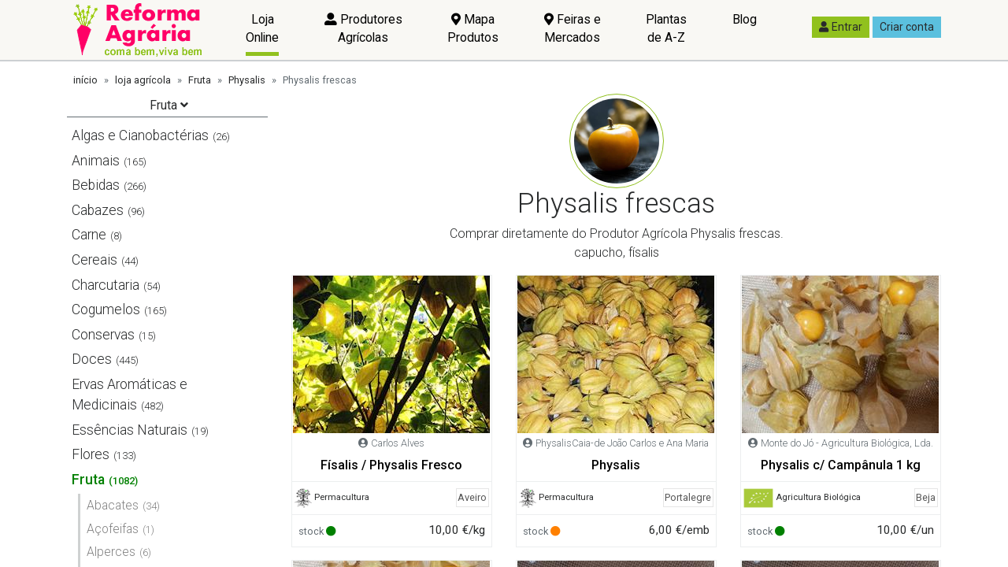

--- FILE ---
content_type: text/html; charset=utf-8
request_url: https://www.reformaagraria.pt/loja-agricola/fruta/physalis/frescas/
body_size: 48711
content:

<!DOCTYPE html>
<html>
<head><meta charset="utf-8" /><title>
	Physalis frescas - Comprar e Vender na Loja Online do Produtor Agrícola | Loja da Reforma Agrária
</title><meta name="description" content="Todas as novidades em Produtos de Physalis frescas, à venda na Loja Online do Produtor." /><meta name="viewport" content="width=device-width, initial-scale=1.0" /><link rel='dns-prefetch' href='https://imagens.reformaagraria.pt'>
<link rel='dns-prefetch' href='https://ficheiros.reformaagraria.pt'>
<link rel='dns-prefetch' href='https://cdnjs.cloudflare.com'>
<link rel='dns-prefetch' href='https://fonts.googleapis.com'>
<link rel='dns-prefetch' href='https://www.googletagmanager.com'>
<link rel='dns-prefetch' href='https://use.fontawesome.com'><link rel='apple-touch-icon' sizes='180x180' href='/fabicon/ra/apple-touch-icon.png'>
<link rel='icon' type='image/png' sizes='32x32' href='/fabicon/ra/favicon-32x32.png'>
<link rel='icon' type='image/png' sizes='16x16' href='/fabicon/ra/favicon-16x16.png'>
<link rel='manifest' href='/fabicon/ra/site.webmanifest'>
<link rel='mask-icon' href='/fabicon/ra/safari-pinned-tab.svg' color='#6c797c'>
<meta name='msapplication-TileColor' content='#00aba9'>
<meta name='theme-color' content='#ffffff'><script>window['gtag_enable_tcf_support']</script><meta name='referrer' content='no-referrer-when-downgrade' />
<script async src='https://www.googletagmanager.com/gtag/js?id=G-H8BEP8N2DG'></script>
<script>
window.dataLayer = window.dataLayer || [];
function gtag() { dataLayer.push(arguments); }
gtag('js', new Date());
gtag('config', 'G-H8BEP8N2DG');
</script><script async src='https://pagead2.googlesyndication.com/pagead/js/adsbygoogle.js?client=ca-pub-7938536934337976' crossorigin='anonymous'></script><script type="application/ld+json">{"itemListElement":[{"position":1,"name":"loja agrícola","item":"https://www.reformaagraria.pt/loja-agricola/","@type":"ListItem"},{"position":2,"name":"Fruta","item":"https://www.reformaagraria.pt/loja-agricola/fruta/","@type":"ListItem"},{"position":3,"name":"Physalis","item":"https://www.reformaagraria.pt/loja-agricola/fruta/physalis/","@type":"ListItem"},{"position":3,"name":"Physalis","item":"https://www.reformaagraria.pt/loja-agricola/fruta/physalis/frescas/","@type":"ListItem"}],"@type":"BreadcrumbList","@context":"http://schema.org/"}</script><meta property="fb:app_id" content="171711736799508" /><meta name="twitter:site" content="@_ReformaAgaria" /><meta property="og:title" content="Physalis frescas - Comprar e Vender na Loja Online do Produtor Agrícola | Loja da Reforma Agrária" /><meta property="og:image" content="https://imagens.reformaagraria.pt/loja-agricola/categorias/pequenas/fruta-physalis-frescas.jpg" /><meta property="og:url" content="https://www.reformaagraria.pt/loja-agricola/fruta/physalis/frescas/" /><meta property="og:type" content="product.group" /><link rel="canonical" href="https://www.reformaagraria.pt/loja-agricola/fruta/physalis/frescas/" /><style type="text/css">@charset "UTF-8";/*! normalize.css v5.0.0 | MIT License | github.com/necolas/normalize.css */html{font-family:sans-serif;line-height:1.15;-ms-text-size-adjust:100%;-webkit-text-size-adjust:100%}body{margin:0}article,aside,footer,header,nav,section{display:block}h1{font-size:2em;margin:.67em 0}figcaption,figure,main{display:block}figure{margin:1em 40px}hr{box-sizing:content-box;height:0;overflow:visible}pre{font-family:monospace,monospace;font-size:1em}a{background-color:transparent;-webkit-text-decoration-skip:objects}a:active,a:hover{outline-width:0}abbr[title]{border-bottom:none;text-decoration:underline;text-decoration:underline dotted}b,strong{font-weight:inherit}b,strong{font-weight:bolder}code,kbd,samp{font-family:monospace,monospace;font-size:1em}dfn{font-style:italic}mark{background-color:#ff0;color:#000}small{font-size:80%}sub,sup{font-size:75%;line-height:0;position:relative;vertical-align:baseline}sub{bottom:-.25em}sup{top:-.5em}audio,video{display:inline-block}audio:not([controls]){display:none;height:0}img{border-style:none}svg:not(:root){overflow:hidden}button,input,optgroup,select,textarea{font-family:sans-serif;font-size:100%;line-height:1.15;margin:0}button,input{overflow:visible}button,select{text-transform:none}[type=reset],[type=submit],button,html [type=button]{-webkit-appearance:button}[type=button]::-moz-focus-inner,[type=reset]::-moz-focus-inner,[type=submit]::-moz-focus-inner,button::-moz-focus-inner{border-style:none;padding:0}[type=button]:-moz-focusring,[type=reset]:-moz-focusring,[type=submit]:-moz-focusring,button:-moz-focusring{outline:1px dotted ButtonText}fieldset{border:1px solid silver;margin:0 2px;padding:.35em .625em .75em}legend{box-sizing:border-box;color:inherit;display:table;max-width:100%;padding:0;white-space:normal}progress{display:inline-block;vertical-align:baseline}textarea{overflow:auto}[type=checkbox],[type=radio]{box-sizing:border-box;padding:0}[type=number]::-webkit-inner-spin-button,[type=number]::-webkit-outer-spin-button{height:auto}[type=search]{-webkit-appearance:textfield;outline-offset:-2px}[type=search]::-webkit-search-cancel-button,[type=search]::-webkit-search-decoration{-webkit-appearance:none}::-webkit-file-upload-button{-webkit-appearance:button;font:inherit}details,menu{display:block}summary{display:list-item}canvas{display:inline-block}template{display:none}[hidden]{display:none}@media print{*,::after,::before,blockquote::first-letter,blockquote::first-line,div::first-letter,div::first-line,li::first-letter,li::first-line,p::first-letter,p::first-line{text-shadow:none!important;box-shadow:none!important}a,a:visited{text-decoration:underline}abbr[title]::after{content:" (" attr(title) ")"}pre{white-space:pre-wrap!important}blockquote,pre{border:1px solid #999;page-break-inside:avoid}thead{display:table-header-group}img,tr{page-break-inside:avoid}h2,h3,p{orphans:3;widows:3}h2,h3{page-break-after:avoid}.navbar{display:none}.badge{border:1px solid #000}.table{border-collapse:collapse!important}.table td,.table th{background-color:#fff!important}.table-bordered td,.table-bordered th{border:1px solid #ddd!important}}html{box-sizing:border-box}*,::after,::before{box-sizing:inherit}@-ms-viewport{width:device-width}html{-ms-overflow-style:scrollbar;-webkit-tap-highlight-color:transparent}body{font-family:Roboto,sans-serif;font-size:1rem;font-weight:400;line-height:1.5;color:#292b2c;background-color:#f0f0f0}[tabindex="-1"]:focus{outline:0!important}h1,h2,h3,h4,h5,h6{margin-top:0;margin-bottom:.5rem}p{margin-top:0;margin-bottom:1rem}abbr[data-original-title],abbr[title]{cursor:help}address{margin-bottom:1rem;font-style:normal;line-height:inherit}dl,ol,ul{margin-top:0;margin-bottom:1rem}ol ol,ol ul,ul ol,ul ul{margin-bottom:0}dt{font-weight:700}dd{margin-bottom:.5rem;margin-left:0}blockquote{margin:0 0 1rem}a{color:green;text-decoration:underline}a:focus,a:hover{color:rgb(0,51.5,0);text-decoration:underline}a:not([href]):not([tabindex]){color:inherit;text-decoration:none}a:not([href]):not([tabindex]):focus,a:not([href]):not([tabindex]):hover{color:inherit;text-decoration:none}a:not([href]):not([tabindex]):focus{outline:0}pre{margin-top:0;margin-bottom:1rem;overflow:auto}figure{margin:0 0 1rem}img{vertical-align:middle}[role=button]{cursor:pointer}[role=button],a,area,button,input,label,select,summary,textarea{touch-action:manipulation}table{border-collapse:collapse;background-color:transparent}caption{padding-top:.75rem;padding-bottom:.75rem;color:#636c72;text-align:left;caption-side:bottom}th{text-align:left}label{display:inline-block;margin-bottom:.5rem}button:focus{outline:1px dotted;outline:5px auto -webkit-focus-ring-color}button,input,select,textarea{line-height:inherit}input[type=checkbox]:disabled,input[type=radio]:disabled{cursor:not-allowed}input[type=date],input[type=datetime-local],input[type=month],input[type=time]{-webkit-appearance:listbox}textarea{resize:vertical}fieldset{min-width:0;padding:0;margin:0;border:0}legend{display:block;width:100%;padding:0;margin-bottom:.5rem;font-size:1.5rem;line-height:inherit}input[type=search]{-webkit-appearance:none}output{display:inline-block}[hidden]{display:none!important}.h1,.h2,.h3,.h4,.h5,.h6,h1,h2,h3,h4,h5,h6{margin-bottom:.5rem;font-family:inherit;font-weight:500;line-height:1.1;color:inherit}.h1,h1{font-size:2.5rem}.h2,h2{font-size:2rem}.h3,h3{font-size:1.75rem}.h4,h4{font-size:1.5rem}.h5,h5{font-size:1.25rem}.h6,h6{font-size:1rem}.lead{font-size:1.25rem;font-weight:300}.display-1{font-size:6rem;font-weight:300;line-height:1.1}.display-2{font-size:5.5rem;font-weight:300;line-height:1.1}.display-3{font-size:4.5rem;font-weight:300;line-height:1.1}.display-4{font-size:3.5rem;font-weight:300;line-height:1.1}hr{margin-top:1rem;margin-bottom:1rem;border:0;border-top:1px solid rgba(0,0,0,.1)}.small,small{font-size:80%;font-weight:400}.mark,mark{padding:.2em;background-color:#fcf8e3}.list-unstyled{padding-left:0;list-style:none}.list-inline{padding-left:0;list-style:none}.list-inline-item{display:inline-block}.list-inline-item:not(:last-child){margin-right:5px}.initialism{font-size:90%;text-transform:uppercase}.blockquote{padding:.5rem 1rem;margin-bottom:1rem;font-size:1.25rem;border-left:.25rem solid #eceeef}.blockquote-footer{display:block;font-size:80%;color:#636c72}.blockquote-footer::before{content:"— "}.blockquote-reverse{padding-right:1rem;padding-left:0;text-align:right;border-right:.25rem solid #eceeef;border-left:0}.blockquote-reverse .blockquote-footer::before{content:""}.blockquote-reverse .blockquote-footer::after{content:" —"}.img-fluid{max-width:100%;height:auto}.img-thumbnail{padding:.25rem;background-color:#f0f0f0;border:1px solid #ddd;transition:all .2s ease-in-out;max-width:100%;height:auto}.figure{display:inline-block}.figure-img{margin-bottom:.5rem;line-height:1}.figure-caption{font-size:90%;color:#636c72}code,kbd,pre,samp{font-family:Menlo,Monaco,Consolas,"Liberation Mono","Courier New",monospace}code{padding:.2rem .4rem;font-size:90%;color:#bd4147;background-color:#f7f7f9}a>code{padding:0;color:inherit;background-color:inherit}kbd{padding:.2rem .4rem;font-size:90%;color:#fff;background-color:#292b2c}kbd kbd{padding:0;font-size:100%;font-weight:700}pre{display:block;margin-top:0;margin-bottom:1rem;font-size:90%;color:#292b2c}pre code{padding:0;font-size:inherit;color:inherit;background-color:transparent;border-radius:0}.pre-scrollable{max-height:340px;overflow-y:scroll}.container{position:relative;margin-left:auto;margin-right:auto;padding-right:15px;padding-left:15px}@media (min-width:576px){.container{padding-right:15px;padding-left:15px}}@media (min-width:768px){.container{padding-right:15px;padding-left:15px}}@media (min-width:992px){.container{padding-right:15px;padding-left:15px}}@media (min-width:1200px){.container{padding-right:15px;padding-left:15px}}@media (min-width:576px){.container{width:540px;max-width:100%}}@media (min-width:768px){.container{width:720px;max-width:100%}}@media (min-width:992px){.container{width:960px;max-width:100%}}@media (min-width:1200px){.container{width:1140px;max-width:100%}}.container-fluid{position:relative;margin-left:auto;margin-right:auto;padding-right:15px;padding-left:15px}@media (min-width:576px){.container-fluid{padding-right:15px;padding-left:15px}}@media (min-width:768px){.container-fluid{padding-right:15px;padding-left:15px}}@media (min-width:992px){.container-fluid{padding-right:15px;padding-left:15px}}@media (min-width:1200px){.container-fluid{padding-right:15px;padding-left:15px}}.row{display:flex;flex-wrap:wrap;margin-right:-15px;margin-left:-15px}@media (min-width:576px){.row{margin-right:-15px;margin-left:-15px}}@media (min-width:768px){.row{margin-right:-15px;margin-left:-15px}}@media (min-width:992px){.row{margin-right:-15px;margin-left:-15px}}@media (min-width:1200px){.row{margin-right:-15px;margin-left:-15px}}.no-gutters{margin-right:0;margin-left:0}.no-gutters>.col,.no-gutters>[class*=col-]{padding-right:0;padding-left:0}.col,.col-1,.col-10,.col-11,.col-12,.col-2,.col-3,.col-4,.col-5,.col-6,.col-7,.col-8,.col-9,.col-lg,.col-lg-1,.col-lg-10,.col-lg-11,.col-lg-12,.col-lg-2,.col-lg-3,.col-lg-4,.col-lg-5,.col-lg-6,.col-lg-7,.col-lg-8,.col-lg-9,.col-md,.col-md-1,.col-md-10,.col-md-11,.col-md-12,.col-md-2,.col-md-3,.col-md-4,.col-md-5,.col-md-6,.col-md-7,.col-md-8,.col-md-9,.col-sm,.col-sm-1,.col-sm-10,.col-sm-11,.col-sm-12,.col-sm-2,.col-sm-3,.col-sm-4,.col-sm-5,.col-sm-6,.col-sm-7,.col-sm-8,.col-sm-9,.col-xl,.col-xl-1,.col-xl-10,.col-xl-11,.col-xl-12,.col-xl-2,.col-xl-3,.col-xl-4,.col-xl-5,.col-xl-6,.col-xl-7,.col-xl-8,.col-xl-9{position:relative;width:100%;min-height:1px;padding-right:15px;padding-left:15px}@media (min-width:576px){.col,.col-1,.col-10,.col-11,.col-12,.col-2,.col-3,.col-4,.col-5,.col-6,.col-7,.col-8,.col-9,.col-lg,.col-lg-1,.col-lg-10,.col-lg-11,.col-lg-12,.col-lg-2,.col-lg-3,.col-lg-4,.col-lg-5,.col-lg-6,.col-lg-7,.col-lg-8,.col-lg-9,.col-md,.col-md-1,.col-md-10,.col-md-11,.col-md-12,.col-md-2,.col-md-3,.col-md-4,.col-md-5,.col-md-6,.col-md-7,.col-md-8,.col-md-9,.col-sm,.col-sm-1,.col-sm-10,.col-sm-11,.col-sm-12,.col-sm-2,.col-sm-3,.col-sm-4,.col-sm-5,.col-sm-6,.col-sm-7,.col-sm-8,.col-sm-9,.col-xl,.col-xl-1,.col-xl-10,.col-xl-11,.col-xl-12,.col-xl-2,.col-xl-3,.col-xl-4,.col-xl-5,.col-xl-6,.col-xl-7,.col-xl-8,.col-xl-9{padding-right:15px;padding-left:15px}}@media (min-width:768px){.col,.col-1,.col-10,.col-11,.col-12,.col-2,.col-3,.col-4,.col-5,.col-6,.col-7,.col-8,.col-9,.col-lg,.col-lg-1,.col-lg-10,.col-lg-11,.col-lg-12,.col-lg-2,.col-lg-3,.col-lg-4,.col-lg-5,.col-lg-6,.col-lg-7,.col-lg-8,.col-lg-9,.col-md,.col-md-1,.col-md-10,.col-md-11,.col-md-12,.col-md-2,.col-md-3,.col-md-4,.col-md-5,.col-md-6,.col-md-7,.col-md-8,.col-md-9,.col-sm,.col-sm-1,.col-sm-10,.col-sm-11,.col-sm-12,.col-sm-2,.col-sm-3,.col-sm-4,.col-sm-5,.col-sm-6,.col-sm-7,.col-sm-8,.col-sm-9,.col-xl,.col-xl-1,.col-xl-10,.col-xl-11,.col-xl-12,.col-xl-2,.col-xl-3,.col-xl-4,.col-xl-5,.col-xl-6,.col-xl-7,.col-xl-8,.col-xl-9{padding-right:15px;padding-left:15px}}@media (min-width:992px){.col,.col-1,.col-10,.col-11,.col-12,.col-2,.col-3,.col-4,.col-5,.col-6,.col-7,.col-8,.col-9,.col-lg,.col-lg-1,.col-lg-10,.col-lg-11,.col-lg-12,.col-lg-2,.col-lg-3,.col-lg-4,.col-lg-5,.col-lg-6,.col-lg-7,.col-lg-8,.col-lg-9,.col-md,.col-md-1,.col-md-10,.col-md-11,.col-md-12,.col-md-2,.col-md-3,.col-md-4,.col-md-5,.col-md-6,.col-md-7,.col-md-8,.col-md-9,.col-sm,.col-sm-1,.col-sm-10,.col-sm-11,.col-sm-12,.col-sm-2,.col-sm-3,.col-sm-4,.col-sm-5,.col-sm-6,.col-sm-7,.col-sm-8,.col-sm-9,.col-xl,.col-xl-1,.col-xl-10,.col-xl-11,.col-xl-12,.col-xl-2,.col-xl-3,.col-xl-4,.col-xl-5,.col-xl-6,.col-xl-7,.col-xl-8,.col-xl-9{padding-right:15px;padding-left:15px}}@media (min-width:1200px){.col,.col-1,.col-10,.col-11,.col-12,.col-2,.col-3,.col-4,.col-5,.col-6,.col-7,.col-8,.col-9,.col-lg,.col-lg-1,.col-lg-10,.col-lg-11,.col-lg-12,.col-lg-2,.col-lg-3,.col-lg-4,.col-lg-5,.col-lg-6,.col-lg-7,.col-lg-8,.col-lg-9,.col-md,.col-md-1,.col-md-10,.col-md-11,.col-md-12,.col-md-2,.col-md-3,.col-md-4,.col-md-5,.col-md-6,.col-md-7,.col-md-8,.col-md-9,.col-sm,.col-sm-1,.col-sm-10,.col-sm-11,.col-sm-12,.col-sm-2,.col-sm-3,.col-sm-4,.col-sm-5,.col-sm-6,.col-sm-7,.col-sm-8,.col-sm-9,.col-xl,.col-xl-1,.col-xl-10,.col-xl-11,.col-xl-12,.col-xl-2,.col-xl-3,.col-xl-4,.col-xl-5,.col-xl-6,.col-xl-7,.col-xl-8,.col-xl-9{padding-right:15px;padding-left:15px}}.col{flex-basis:0;flex-grow:1;max-width:100%}.col-auto{flex:0 0 auto;width:auto}.col-1{flex:0 0 8.3333333333%;max-width:8.3333333333%}.col-2{flex:0 0 16.6666666667%;max-width:16.6666666667%}.col-3{flex:0 0 25%;max-width:25%}.col-4{flex:0 0 33.3333333333%;max-width:33.3333333333%}.col-5{flex:0 0 41.6666666667%;max-width:41.6666666667%}.col-6{flex:0 0 50%;max-width:50%}.col-7{flex:0 0 58.3333333333%;max-width:58.3333333333%}.col-8{flex:0 0 66.6666666667%;max-width:66.6666666667%}.col-9{flex:0 0 75%;max-width:75%}.col-10{flex:0 0 83.3333333333%;max-width:83.3333333333%}.col-11{flex:0 0 91.6666666667%;max-width:91.6666666667%}.col-12{flex:0 0 100%;max-width:100%}.pull-0{right:auto}.pull-1{right:8.3333333333%}.pull-2{right:16.6666666667%}.pull-3{right:25%}.pull-4{right:33.3333333333%}.pull-5{right:41.6666666667%}.pull-6{right:50%}.pull-7{right:58.3333333333%}.pull-8{right:66.6666666667%}.pull-9{right:75%}.pull-10{right:83.3333333333%}.pull-11{right:91.6666666667%}.pull-12{right:100%}.push-0{left:auto}.push-1{left:8.3333333333%}.push-2{left:16.6666666667%}.push-3{left:25%}.push-4{left:33.3333333333%}.push-5{left:41.6666666667%}.push-6{left:50%}.push-7{left:58.3333333333%}.push-8{left:66.6666666667%}.push-9{left:75%}.push-10{left:83.3333333333%}.push-11{left:91.6666666667%}.push-12{left:100%}.offset-1{margin-left:8.3333333333%}.offset-2{margin-left:16.6666666667%}.offset-3{margin-left:25%}.offset-4{margin-left:33.3333333333%}.offset-5{margin-left:41.6666666667%}.offset-6{margin-left:50%}.offset-7{margin-left:58.3333333333%}.offset-8{margin-left:66.6666666667%}.offset-9{margin-left:75%}.offset-10{margin-left:83.3333333333%}.offset-11{margin-left:91.6666666667%}@media (min-width:576px){.col-sm{flex-basis:0;flex-grow:1;max-width:100%}.col-sm-auto{flex:0 0 auto;width:auto}.col-sm-1{flex:0 0 8.3333333333%;max-width:8.3333333333%}.col-sm-2{flex:0 0 16.6666666667%;max-width:16.6666666667%}.col-sm-3{flex:0 0 25%;max-width:25%}.col-sm-4{flex:0 0 33.3333333333%;max-width:33.3333333333%}.col-sm-5{flex:0 0 41.6666666667%;max-width:41.6666666667%}.col-sm-6{flex:0 0 50%;max-width:50%}.col-sm-7{flex:0 0 58.3333333333%;max-width:58.3333333333%}.col-sm-8{flex:0 0 66.6666666667%;max-width:66.6666666667%}.col-sm-9{flex:0 0 75%;max-width:75%}.col-sm-10{flex:0 0 83.3333333333%;max-width:83.3333333333%}.col-sm-11{flex:0 0 91.6666666667%;max-width:91.6666666667%}.col-sm-12{flex:0 0 100%;max-width:100%}.pull-sm-0{right:auto}.pull-sm-1{right:8.3333333333%}.pull-sm-2{right:16.6666666667%}.pull-sm-3{right:25%}.pull-sm-4{right:33.3333333333%}.pull-sm-5{right:41.6666666667%}.pull-sm-6{right:50%}.pull-sm-7{right:58.3333333333%}.pull-sm-8{right:66.6666666667%}.pull-sm-9{right:75%}.pull-sm-10{right:83.3333333333%}.pull-sm-11{right:91.6666666667%}.pull-sm-12{right:100%}.push-sm-0{left:auto}.push-sm-1{left:8.3333333333%}.push-sm-2{left:16.6666666667%}.push-sm-3{left:25%}.push-sm-4{left:33.3333333333%}.push-sm-5{left:41.6666666667%}.push-sm-6{left:50%}.push-sm-7{left:58.3333333333%}.push-sm-8{left:66.6666666667%}.push-sm-9{left:75%}.push-sm-10{left:83.3333333333%}.push-sm-11{left:91.6666666667%}.push-sm-12{left:100%}.offset-sm-0{margin-left:0}.offset-sm-1{margin-left:8.3333333333%}.offset-sm-2{margin-left:16.6666666667%}.offset-sm-3{margin-left:25%}.offset-sm-4{margin-left:33.3333333333%}.offset-sm-5{margin-left:41.6666666667%}.offset-sm-6{margin-left:50%}.offset-sm-7{margin-left:58.3333333333%}.offset-sm-8{margin-left:66.6666666667%}.offset-sm-9{margin-left:75%}.offset-sm-10{margin-left:83.3333333333%}.offset-sm-11{margin-left:91.6666666667%}}@media (min-width:768px){.col-md{flex-basis:0;flex-grow:1;max-width:100%}.col-md-auto{flex:0 0 auto;width:auto}.col-md-1{flex:0 0 8.3333333333%;max-width:8.3333333333%}.col-md-2{flex:0 0 16.6666666667%;max-width:16.6666666667%}.col-md-3{flex:0 0 25%;max-width:25%}.col-md-4{flex:0 0 33.3333333333%;max-width:33.3333333333%}.col-md-5{flex:0 0 41.6666666667%;max-width:41.6666666667%}.col-md-6{flex:0 0 50%;max-width:50%}.col-md-7{flex:0 0 58.3333333333%;max-width:58.3333333333%}.col-md-8{flex:0 0 66.6666666667%;max-width:66.6666666667%}.col-md-9{flex:0 0 75%;max-width:75%}.col-md-10{flex:0 0 83.3333333333%;max-width:83.3333333333%}.col-md-11{flex:0 0 91.6666666667%;max-width:91.6666666667%}.col-md-12{flex:0 0 100%;max-width:100%}.pull-md-0{right:auto}.pull-md-1{right:8.3333333333%}.pull-md-2{right:16.6666666667%}.pull-md-3{right:25%}.pull-md-4{right:33.3333333333%}.pull-md-5{right:41.6666666667%}.pull-md-6{right:50%}.pull-md-7{right:58.3333333333%}.pull-md-8{right:66.6666666667%}.pull-md-9{right:75%}.pull-md-10{right:83.3333333333%}.pull-md-11{right:91.6666666667%}.pull-md-12{right:100%}.push-md-0{left:auto}.push-md-1{left:8.3333333333%}.push-md-2{left:16.6666666667%}.push-md-3{left:25%}.push-md-4{left:33.3333333333%}.push-md-5{left:41.6666666667%}.push-md-6{left:50%}.push-md-7{left:58.3333333333%}.push-md-8{left:66.6666666667%}.push-md-9{left:75%}.push-md-10{left:83.3333333333%}.push-md-11{left:91.6666666667%}.push-md-12{left:100%}.offset-md-0{margin-left:0}.offset-md-1{margin-left:8.3333333333%}.offset-md-2{margin-left:16.6666666667%}.offset-md-3{margin-left:25%}.offset-md-4{margin-left:33.3333333333%}.offset-md-5{margin-left:41.6666666667%}.offset-md-6{margin-left:50%}.offset-md-7{margin-left:58.3333333333%}.offset-md-8{margin-left:66.6666666667%}.offset-md-9{margin-left:75%}.offset-md-10{margin-left:83.3333333333%}.offset-md-11{margin-left:91.6666666667%}}@media (min-width:992px){.col-lg{flex-basis:0;flex-grow:1;max-width:100%}.col-lg-auto{flex:0 0 auto;width:auto}.col-lg-1{flex:0 0 8.3333333333%;max-width:8.3333333333%}.col-lg-2{flex:0 0 16.6666666667%;max-width:16.6666666667%}.col-lg-3{flex:0 0 25%;max-width:25%}.col-lg-4{flex:0 0 33.3333333333%;max-width:33.3333333333%}.col-lg-5{flex:0 0 41.6666666667%;max-width:41.6666666667%}.col-lg-6{flex:0 0 50%;max-width:50%}.col-lg-7{flex:0 0 58.3333333333%;max-width:58.3333333333%}.col-lg-8{flex:0 0 66.6666666667%;max-width:66.6666666667%}.col-lg-9{flex:0 0 75%;max-width:75%}.col-lg-10{flex:0 0 83.3333333333%;max-width:83.3333333333%}.col-lg-11{flex:0 0 91.6666666667%;max-width:91.6666666667%}.col-lg-12{flex:0 0 100%;max-width:100%}.pull-lg-0{right:auto}.pull-lg-1{right:8.3333333333%}.pull-lg-2{right:16.6666666667%}.pull-lg-3{right:25%}.pull-lg-4{right:33.3333333333%}.pull-lg-5{right:41.6666666667%}.pull-lg-6{right:50%}.pull-lg-7{right:58.3333333333%}.pull-lg-8{right:66.6666666667%}.pull-lg-9{right:75%}.pull-lg-10{right:83.3333333333%}.pull-lg-11{right:91.6666666667%}.pull-lg-12{right:100%}.push-lg-0{left:auto}.push-lg-1{left:8.3333333333%}.push-lg-2{left:16.6666666667%}.push-lg-3{left:25%}.push-lg-4{left:33.3333333333%}.push-lg-5{left:41.6666666667%}.push-lg-6{left:50%}.push-lg-7{left:58.3333333333%}.push-lg-8{left:66.6666666667%}.push-lg-9{left:75%}.push-lg-10{left:83.3333333333%}.push-lg-11{left:91.6666666667%}.push-lg-12{left:100%}.offset-lg-0{margin-left:0}.offset-lg-1{margin-left:8.3333333333%}.offset-lg-2{margin-left:16.6666666667%}.offset-lg-3{margin-left:25%}.offset-lg-4{margin-left:33.3333333333%}.offset-lg-5{margin-left:41.6666666667%}.offset-lg-6{margin-left:50%}.offset-lg-7{margin-left:58.3333333333%}.offset-lg-8{margin-left:66.6666666667%}.offset-lg-9{margin-left:75%}.offset-lg-10{margin-left:83.3333333333%}.offset-lg-11{margin-left:91.6666666667%}}@media (min-width:1200px){.col-xl{flex-basis:0;flex-grow:1;max-width:100%}.col-xl-auto{flex:0 0 auto;width:auto}.col-xl-1{flex:0 0 8.3333333333%;max-width:8.3333333333%}.col-xl-2{flex:0 0 16.6666666667%;max-width:16.6666666667%}.col-xl-3{flex:0 0 25%;max-width:25%}.col-xl-4{flex:0 0 33.3333333333%;max-width:33.3333333333%}.col-xl-5{flex:0 0 41.6666666667%;max-width:41.6666666667%}.col-xl-6{flex:0 0 50%;max-width:50%}.col-xl-7{flex:0 0 58.3333333333%;max-width:58.3333333333%}.col-xl-8{flex:0 0 66.6666666667%;max-width:66.6666666667%}.col-xl-9{flex:0 0 75%;max-width:75%}.col-xl-10{flex:0 0 83.3333333333%;max-width:83.3333333333%}.col-xl-11{flex:0 0 91.6666666667%;max-width:91.6666666667%}.col-xl-12{flex:0 0 100%;max-width:100%}.pull-xl-0{right:auto}.pull-xl-1{right:8.3333333333%}.pull-xl-2{right:16.6666666667%}.pull-xl-3{right:25%}.pull-xl-4{right:33.3333333333%}.pull-xl-5{right:41.6666666667%}.pull-xl-6{right:50%}.pull-xl-7{right:58.3333333333%}.pull-xl-8{right:66.6666666667%}.pull-xl-9{right:75%}.pull-xl-10{right:83.3333333333%}.pull-xl-11{right:91.6666666667%}.pull-xl-12{right:100%}.push-xl-0{left:auto}.push-xl-1{left:8.3333333333%}.push-xl-2{left:16.6666666667%}.push-xl-3{left:25%}.push-xl-4{left:33.3333333333%}.push-xl-5{left:41.6666666667%}.push-xl-6{left:50%}.push-xl-7{left:58.3333333333%}.push-xl-8{left:66.6666666667%}.push-xl-9{left:75%}.push-xl-10{left:83.3333333333%}.push-xl-11{left:91.6666666667%}.push-xl-12{left:100%}.offset-xl-0{margin-left:0}.offset-xl-1{margin-left:8.3333333333%}.offset-xl-2{margin-left:16.6666666667%}.offset-xl-3{margin-left:25%}.offset-xl-4{margin-left:33.3333333333%}.offset-xl-5{margin-left:41.6666666667%}.offset-xl-6{margin-left:50%}.offset-xl-7{margin-left:58.3333333333%}.offset-xl-8{margin-left:66.6666666667%}.offset-xl-9{margin-left:75%}.offset-xl-10{margin-left:83.3333333333%}.offset-xl-11{margin-left:91.6666666667%}}.table{width:100%;max-width:100%;margin-bottom:1rem}.table td,.table th{padding:.75rem;vertical-align:top;border-top:1px solid #eceeef}.table thead th{vertical-align:bottom;border-bottom:2px solid #eceeef}.table tbody+tbody{border-top:2px solid #eceeef}.table .table{background-color:#f0f0f0}.table-sm td,.table-sm th{padding:.3rem}.table-bordered{border:1px solid #eceeef}.table-bordered td,.table-bordered th{border:1px solid #eceeef}.table-bordered thead td,.table-bordered thead th{border-bottom-width:2px}.table-striped tbody tr:nth-of-type(odd){background-color:rgba(0,0,0,.05)}.table-hover tbody tr:hover{background-color:rgba(0,0,0,.075)}.table-active,.table-active>td,.table-active>th{background-color:rgba(0,0,0,.075)}.table-hover .table-active:hover{background-color:rgba(0,0,0,.075)}.table-hover .table-active:hover>td,.table-hover .table-active:hover>th{background-color:rgba(0,0,0,.075)}.table-success,.table-success>td,.table-success>th{background-color:#dff0d8}.table-hover .table-success:hover{background-color:rgb(207.8888888889,232.9166666667,197.5833333333)}.table-hover .table-success:hover>td,.table-hover .table-success:hover>th{background-color:rgb(207.8888888889,232.9166666667,197.5833333333)}.table-info,.table-info>td,.table-info>th{background-color:#d9edf7}.table-hover .table-info:hover{background-color:rgb(195.9347826087,227.0217391304,242.5652173913)}.table-hover .table-info:hover>td,.table-hover .table-info:hover>th{background-color:rgb(195.9347826087,227.0217391304,242.5652173913)}.table-warning,.table-warning>td,.table-warning>th{background-color:#fcf8e3}.table-hover .table-warning:hover{background-color:rgb(249.5322580645,242.2419354839,203.9677419355)}.table-hover .table-warning:hover>td,.table-hover .table-warning:hover>th{background-color:rgb(249.5322580645,242.2419354839,203.9677419355)}.table-danger,.table-danger>td,.table-danger>th{background-color:#f2dede}.table-hover .table-danger:hover{background-color:rgb(234.7934782609,203.7065217391,203.7065217391)}.table-hover .table-danger:hover>td,.table-hover .table-danger:hover>th{background-color:rgb(234.7934782609,203.7065217391,203.7065217391)}.thead-inverse th{color:#f0f0f0;background-color:#292b2c}.thead-default th{color:#464a4c;background-color:#eceeef}.table-inverse{color:#f0f0f0;background-color:#292b2c}.table-inverse td,.table-inverse th,.table-inverse thead th{border-color:#f0f0f0}.table-inverse.table-bordered{border:0}.table-responsive{display:block;width:100%;overflow-x:auto;-ms-overflow-style:-ms-autohiding-scrollbar}.table-responsive.table-bordered{border:0}.form-control{display:block;width:100%;padding:.5rem .75rem;font-size:1rem;line-height:1.25;color:#464a4c;background-color:#fff;background-image:none;background-clip:padding-box;border:1px solid rgba(0,0,0,.15);border-radius:0;transition:border-color ease-in-out .15s,box-shadow ease-in-out .15s}.form-control::-ms-expand{background-color:transparent;border:0}.form-control:focus{color:#464a4c;background-color:#fff;border-color:rgb(92.0091743119,178.7866972477,253.4908256881);outline:0}.form-control::placeholder{color:#636c72;opacity:1}.form-control:disabled,.form-control[readonly]{background-color:#eceeef;opacity:1}.form-control:disabled{cursor:not-allowed}select.form-control:not([size]):not([multiple]){height:calc(2.25rem + 2px)}select.form-control:focus::-ms-value{color:#464a4c;background-color:#fff}.form-control-file,.form-control-range{display:block}.col-form-label{padding-top:calc(.5rem - 1px * 2);padding-bottom:calc(.5rem - 1px * 2);margin-bottom:0}.col-form-label-lg{padding-top:calc(.75rem - 1px * 2);padding-bottom:calc(.75rem - 1px * 2);font-size:1.25rem}.col-form-label-sm{padding-top:calc(.25rem - 1px * 2);padding-bottom:calc(.25rem - 1px * 2);font-size:.875rem}.col-form-legend{padding-top:.5rem;padding-bottom:.5rem;margin-bottom:0;font-size:1rem}.form-control-static{padding-top:.5rem;padding-bottom:.5rem;margin-bottom:0;line-height:1.25;border:solid transparent;border-width:1px 0}.form-control-static.form-control-lg,.form-control-static.form-control-sm,.input-group-lg>.form-control-static.form-control,.input-group-lg>.form-control-static.input-group-addon,.input-group-lg>.input-group-btn>.form-control-static.btn,.input-group-sm>.form-control-static.form-control,.input-group-sm>.form-control-static.input-group-addon,.input-group-sm>.input-group-btn>.form-control-static.btn{padding-right:0;padding-left:0}.form-control-sm,.input-group-sm>.form-control,.input-group-sm>.input-group-addon,.input-group-sm>.input-group-btn>.btn{padding:.25rem .5rem;font-size:.875rem}.input-group-sm>.input-group-btn>select.btn:not([size]):not([multiple]),.input-group-sm>select.form-control:not([size]):not([multiple]),.input-group-sm>select.input-group-addon:not([size]):not([multiple]),select.form-control-sm:not([size]):not([multiple]){height:1.8125rem}.form-control-lg,.input-group-lg>.form-control,.input-group-lg>.input-group-addon,.input-group-lg>.input-group-btn>.btn{padding:.75rem 1.5rem;font-size:1.25rem}.input-group-lg>.input-group-btn>select.btn:not([size]):not([multiple]),.input-group-lg>select.form-control:not([size]):not([multiple]),.input-group-lg>select.input-group-addon:not([size]):not([multiple]),select.form-control-lg:not([size]):not([multiple]){height:3.1666666667rem}.form-group{margin-bottom:1rem}.form-text{display:block;margin-top:.25rem}.form-check{position:relative;display:block;margin-bottom:.5rem}.form-check.disabled .form-check-label{color:#636c72;cursor:not-allowed}.form-check-label{padding-left:1.25rem;margin-bottom:0;cursor:pointer}.form-check-input{position:absolute;margin-top:.25rem;margin-left:-1.25rem}.form-check-input:only-child{position:static}.form-check-inline{display:inline-block}.form-check-inline .form-check-label{vertical-align:middle}.form-check-inline+.form-check-inline{margin-left:.75rem}.form-control-feedback{margin-top:.25rem}.form-control-danger,.form-control-success,.form-control-warning{padding-right:2.25rem;background-repeat:no-repeat;background-position:center right .5625rem;background-size:1.125rem 1.125rem}.has-success .col-form-label,.has-success .custom-control,.has-success .form-check-label,.has-success .form-control-feedback,.has-success .form-control-label{color:#91c11e}.has-success .form-control{border-color:#91c11e}.has-success .input-group-addon{color:#91c11e;border-color:#91c11e;background-color:rgb(225.9686098655,243.8340807175,183.1659192825)}.has-success .form-control-success{background-image:url("data:image/svg+xml;charset=utf8,%3Csvg xmlns='http://www.w3.org/2000/svg' viewBox='0 0 8 8'%3E%3Cpath fill='%2391c11e' d='M2.3 6.73L.6 4.53c-.4-1.04.46-1.4 1.1-.8l1.1 1.4 3.4-3.8c.6-.63 1.6-.27 1.2.7l-4 4.6c-.43.5-.8.4-1.1.1z'/%3E%3C/svg%3E")}.has-warning .col-form-label,.has-warning .custom-control,.has-warning .form-check-label,.has-warning .form-control-feedback,.has-warning .form-control-label{color:#ff4800}.has-warning .form-control{border-color:#ff4800}.has-warning .input-group-addon{color:#ff4800;border-color:#ff4800;background-color:rgb(255,218.4,204)}.has-warning .form-control-warning{background-image:url("data:image/svg+xml;charset=utf8,%3Csvg xmlns='http://www.w3.org/2000/svg' viewBox='0 0 8 8'%3E%3Cpath fill='%23FF4800' d='M4.4 5.324h-.8v-2.46h.8zm0 1.42h-.8V5.89h.8zM3.76.63L.04 7.075c-.115.2.016.425.26.426h7.397c.242 0 .372-.226.258-.426C6.726 4.924 5.47 2.79 4.253.63c-.113-.174-.39-.174-.494 0z'/%3E%3C/svg%3E")}.has-danger .col-form-label,.has-danger .custom-control,.has-danger .form-check-label,.has-danger .form-control-feedback,.has-danger .form-control-label{color:#d9534f}.has-danger .form-control{border-color:#d9534f}.has-danger .input-group-addon{color:#d9534f;border-color:#d9534f;background-color:rgb(253.2242990654,246.9626168224,246.7757009346)}.has-danger .form-control-danger{background-image:url("data:image/svg+xml;charset=utf8,%3Csvg xmlns='http://www.w3.org/2000/svg' fill='%23d9534f' viewBox='-2 -2 7 7'%3E%3Cpath stroke='%23d9534f' d='M0 0l3 3m0-3L0 3'/%3E%3Ccircle r='.5'/%3E%3Ccircle cx='3' r='.5'/%3E%3Ccircle cy='3' r='.5'/%3E%3Ccircle cx='3' cy='3' r='.5'/%3E%3C/svg%3E")}.form-inline{display:flex;flex-flow:row wrap;align-items:center}.form-inline .form-check{width:100%}@media (min-width:576px){.form-inline label{display:flex;align-items:center;justify-content:center;margin-bottom:0}.form-inline .form-group{display:flex;flex:0 0 auto;flex-flow:row wrap;align-items:center;margin-bottom:0}.form-inline .form-control{display:inline-block;width:auto;vertical-align:middle}.form-inline .form-control-static{display:inline-block}.form-inline .input-group{width:auto}.form-inline .form-control-label{margin-bottom:0;vertical-align:middle}.form-inline .form-check{display:flex;align-items:center;justify-content:center;width:auto;margin-top:0;margin-bottom:0}.form-inline .form-check-label{padding-left:0}.form-inline .form-check-input{position:relative;margin-top:0;margin-right:.25rem;margin-left:0}.form-inline .custom-control{display:flex;align-items:center;justify-content:center;padding-left:0}.form-inline .custom-control-indicator{position:static;display:inline-block;margin-right:.25rem;vertical-align:text-bottom}.form-inline .has-feedback .form-control-feedback{top:0}}.btn{display:inline-block;font-weight:400;line-height:1.25;text-align:center;white-space:nowrap;vertical-align:middle;user-select:none;border:1px solid transparent;padding:.5rem 1rem;font-size:1rem;transition:all .2s ease-in-out}.btn:focus,.btn:hover{text-decoration:none}.btn.focus,.btn:focus{outline:0;box-shadow:0 0 0 2px rgba(2,117,216,.25)}.btn.disabled,.btn:disabled{cursor:not-allowed;opacity:.65}.btn.active,.btn:active{background-image:none}a.btn.disabled,fieldset[disabled] a.btn{pointer-events:none}.btn-primary{color:#fff;background-color:#0275d8;border-color:#0275d8}.btn-primary:hover{color:#fff;background-color:rgb(1.5321100917,89.628440367,165.4678899083);border-color:rgb(1.4385321101,84.1541284404,155.3614678899)}.btn-primary.focus,.btn-primary:focus{box-shadow:0 0 0 2px rgba(2,117,216,.5)}.btn-primary.disabled,.btn-primary:disabled{background-color:#0275d8;border-color:#0275d8}.btn-primary.active,.btn-primary:active,.show>.btn-primary.dropdown-toggle{color:#fff;background-color:rgb(1.5321100917,89.628440367,165.4678899083);background-image:none;border-color:rgb(1.4385321101,84.1541284404,155.3614678899)}.btn-secondary{color:#292b2c;background-color:#fff;border-color:#ccc}.btn-secondary:hover{color:#292b2c;background-color:rgb(229.5,229.5,229.5);border-color:rgb(173.4,173.4,173.4)}.btn-secondary.focus,.btn-secondary:focus{box-shadow:0 0 0 2px rgba(204,204,204,.5)}.btn-secondary.disabled,.btn-secondary:disabled{background-color:#fff;border-color:#ccc}.btn-secondary.active,.btn-secondary:active,.show>.btn-secondary.dropdown-toggle{color:#292b2c;background-color:rgb(229.5,229.5,229.5);background-image:none;border-color:rgb(173.4,173.4,173.4)}.btn-info{color:#fff;background-color:#5bc0de;border-color:#5bc0de}.btn-info:hover{color:#fff;background-color:rgb(48.5431472081,175.6903553299,213.4568527919);border-color:rgb(42.1796954315,171.2751269036,209.6203045685)}.btn-info.focus,.btn-info:focus{box-shadow:0 0 0 2px rgba(91,192,222,.5)}.btn-info.disabled,.btn-info:disabled{background-color:#5bc0de;border-color:#5bc0de}.btn-info.active,.btn-info:active,.show>.btn-info.dropdown-toggle{color:#fff;background-color:rgb(48.5431472081,175.6903553299,213.4568527919);background-image:none;border-color:rgb(42.1796954315,171.2751269036,209.6203045685)}.btn-success{color:#fff;background-color:#91c11e;border-color:#91c11e}.btn-success:hover{color:#fff;background-color:rgb(111.8385650224,148.8609865471,23.1390134529);border-color:rgb(105.2062780269,140.0331838565,21.7668161435)}.btn-success.focus,.btn-success:focus{box-shadow:0 0 0 2px rgba(145,193,30,.5)}.btn-success.disabled,.btn-success:disabled{background-color:#91c11e;border-color:#91c11e}.btn-success.active,.btn-success:active,.show>.btn-success.dropdown-toggle{color:#fff;background-color:rgb(111.8385650224,148.8609865471,23.1390134529);background-image:none;border-color:rgb(105.2062780269,140.0331838565,21.7668161435)}.btn-warning{color:#fff;background-color:#ff4800;border-color:#ff4800}.btn-warning:hover{color:#fff;background-color:rgb(204,57.6,0);border-color:rgb(193.8,54.72,0)}.btn-warning.focus,.btn-warning:focus{box-shadow:0 0 0 2px rgba(255,72,0,.5)}.btn-warning.disabled,.btn-warning:disabled{background-color:#ff4800;border-color:#ff4800}.btn-warning.active,.btn-warning:active,.show>.btn-warning.dropdown-toggle{color:#fff;background-color:rgb(204,57.6,0);background-image:none;border-color:rgb(193.8,54.72,0)}.btn-danger{color:#fff;background-color:#d9534f;border-color:#d9534f}.btn-danger:hover{color:#fff;background-color:rgb(201.4953271028,48.0841121495,43.5046728972);border-color:rgb(193.1065420561,46.0822429907,41.6934579439)}.btn-danger.focus,.btn-danger:focus{box-shadow:0 0 0 2px rgba(217,83,79,.5)}.btn-danger.disabled,.btn-danger:disabled{background-color:#d9534f;border-color:#d9534f}.btn-danger.active,.btn-danger:active,.show>.btn-danger.dropdown-toggle{color:#fff;background-color:rgb(201.4953271028,48.0841121495,43.5046728972);background-image:none;border-color:rgb(193.1065420561,46.0822429907,41.6934579439)}.btn-outline-primary{color:#0275d8;background-image:none;background-color:transparent;border-color:#0275d8}.btn-outline-primary:hover{color:#fff;background-color:#0275d8;border-color:#0275d8}.btn-outline-primary.focus,.btn-outline-primary:focus{box-shadow:0 0 0 2px rgba(2,117,216,.5)}.btn-outline-primary.disabled,.btn-outline-primary:disabled{color:#0275d8;background-color:transparent}.btn-outline-primary.active,.btn-outline-primary:active,.show>.btn-outline-primary.dropdown-toggle{color:#fff;background-color:#0275d8;border-color:#0275d8}.btn-outline-secondary{color:#ccc;background-image:none;background-color:transparent;border-color:#ccc}.btn-outline-secondary:hover{color:#fff;background-color:#ccc;border-color:#ccc}.btn-outline-secondary.focus,.btn-outline-secondary:focus{box-shadow:0 0 0 2px rgba(204,204,204,.5)}.btn-outline-secondary.disabled,.btn-outline-secondary:disabled{color:#ccc;background-color:transparent}.btn-outline-secondary.active,.btn-outline-secondary:active,.show>.btn-outline-secondary.dropdown-toggle{color:#fff;background-color:#ccc;border-color:#ccc}.btn-outline-info{color:#5bc0de;background-image:none;background-color:transparent;border-color:#5bc0de}.btn-outline-info:hover{color:#fff;background-color:#5bc0de;border-color:#5bc0de}.btn-outline-info.focus,.btn-outline-info:focus{box-shadow:0 0 0 2px rgba(91,192,222,.5)}.btn-outline-info.disabled,.btn-outline-info:disabled{color:#5bc0de;background-color:transparent}.btn-outline-info.active,.btn-outline-info:active,.show>.btn-outline-info.dropdown-toggle{color:#fff;background-color:#5bc0de;border-color:#5bc0de}.btn-outline-success{color:#91c11e;background-image:none;background-color:transparent;border-color:#91c11e}.btn-outline-success:hover{color:#fff;background-color:#91c11e;border-color:#91c11e}.btn-outline-success.focus,.btn-outline-success:focus{box-shadow:0 0 0 2px rgba(145,193,30,.5)}.btn-outline-success.disabled,.btn-outline-success:disabled{color:#91c11e;background-color:transparent}.btn-outline-success.active,.btn-outline-success:active,.show>.btn-outline-success.dropdown-toggle{color:#fff;background-color:#91c11e;border-color:#91c11e}.btn-outline-warning{color:#ff4800;background-image:none;background-color:transparent;border-color:#ff4800}.btn-outline-warning:hover{color:#fff;background-color:#ff4800;border-color:#ff4800}.btn-outline-warning.focus,.btn-outline-warning:focus{box-shadow:0 0 0 2px rgba(255,72,0,.5)}.btn-outline-warning.disabled,.btn-outline-warning:disabled{color:#ff4800;background-color:transparent}.btn-outline-warning.active,.btn-outline-warning:active,.show>.btn-outline-warning.dropdown-toggle{color:#fff;background-color:#ff4800;border-color:#ff4800}.btn-outline-danger{color:#d9534f;background-image:none;background-color:transparent;border-color:#d9534f}.btn-outline-danger:hover{color:#fff;background-color:#d9534f;border-color:#d9534f}.btn-outline-danger.focus,.btn-outline-danger:focus{box-shadow:0 0 0 2px rgba(217,83,79,.5)}.btn-outline-danger.disabled,.btn-outline-danger:disabled{color:#d9534f;background-color:transparent}.btn-outline-danger.active,.btn-outline-danger:active,.show>.btn-outline-danger.dropdown-toggle{color:#fff;background-color:#d9534f;border-color:#d9534f}.btn-link{font-weight:400;color:green;border-radius:0}.btn-link,.btn-link.active,.btn-link:active,.btn-link:disabled{background-color:transparent}.btn-link,.btn-link:active,.btn-link:focus{border-color:transparent}.btn-link:hover{border-color:transparent}.btn-link:focus,.btn-link:hover{color:rgb(0,51.5,0);text-decoration:underline;background-color:transparent}.btn-link:disabled{color:#636c72}.btn-link:disabled:focus,.btn-link:disabled:hover{text-decoration:none}.btn-group-lg>.btn,.btn-lg{padding:.75rem 1.5rem;font-size:1.25rem}.btn-group-sm>.btn,.btn-sm{padding:.25rem .5rem;font-size:.875rem}.btn-block{display:block;width:100%}.btn-block+.btn-block{margin-top:.5rem}input[type=button].btn-block,input[type=reset].btn-block,input[type=submit].btn-block{width:100%}.fade{opacity:0;transition:opacity .15s linear}.fade.show{opacity:1}.collapse{display:none}.collapse.show{display:block}tr.collapse.show{display:table-row}tbody.collapse.show{display:table-row-group}.collapsing{position:relative;height:0;overflow:hidden;transition:height .35s ease}.dropdown,.dropup{position:relative}.dropdown-toggle::after{display:inline-block;width:0;height:0;margin-left:.3em;vertical-align:middle;content:"";border-top:.3em solid;border-right:.3em solid transparent;border-left:.3em solid transparent}.dropdown-toggle:focus{outline:0}.dropup .dropdown-toggle::after{border-top:0;border-bottom:.3em solid}.dropdown-menu{position:absolute;top:100%;left:0;z-index:1000;display:none;float:left;min-width:10rem;padding:.5rem 0;margin:.125rem 0 0;font-size:1rem;color:#292b2c;text-align:left;list-style:none;background-color:#fff;background-clip:padding-box;border:1px solid rgba(0,0,0,.15)}.dropdown-divider{height:1px;margin:.5rem 0;overflow:hidden;background-color:#eceeef}.dropdown-item{display:block;width:100%;padding:3px 1.5rem;clear:both;font-weight:400;color:#292b2c;text-align:inherit;white-space:nowrap;background:0 0;border:0}.dropdown-item:focus,.dropdown-item:hover{color:rgb(28.7,30.1,30.8);text-decoration:none;background-color:#f7f7f9}.dropdown-item.active,.dropdown-item:active{color:#fff;text-decoration:none;background-color:#0275d8}.dropdown-item.disabled,.dropdown-item:disabled{color:#636c72;cursor:not-allowed;background-color:transparent}.show>.dropdown-menu{display:block}.show>a{outline:0}.dropdown-menu-right{right:0;left:auto}.dropdown-menu-left{right:auto;left:0}.dropdown-header{display:block;padding:.5rem 1.5rem;margin-bottom:0;font-size:.875rem;color:#636c72;white-space:nowrap}.dropdown-backdrop{position:fixed;top:0;right:0;bottom:0;left:0;z-index:990}.dropup .dropdown-menu{top:auto;bottom:100%;margin-bottom:.125rem}.btn-group,.btn-group-vertical{position:relative;display:inline-flex;vertical-align:middle}.btn-group-vertical>.btn,.btn-group>.btn{position:relative;flex:0 1 auto}.btn-group-vertical>.btn:hover,.btn-group>.btn:hover{z-index:2}.btn-group-vertical>.btn.active,.btn-group-vertical>.btn:active,.btn-group-vertical>.btn:focus,.btn-group>.btn.active,.btn-group>.btn:active,.btn-group>.btn:focus{z-index:2}.btn-group .btn+.btn,.btn-group .btn+.btn-group,.btn-group .btn-group+.btn,.btn-group .btn-group+.btn-group,.btn-group-vertical .btn+.btn,.btn-group-vertical .btn+.btn-group,.btn-group-vertical .btn-group+.btn,.btn-group-vertical .btn-group+.btn-group{margin-left:-1px}.btn-toolbar{display:flex;justify-content:flex-start}.btn-toolbar .input-group{width:auto}.btn-group>.btn:not(:first-child):not(:last-child):not(.dropdown-toggle){border-radius:0}.btn-group>.btn:first-child{margin-left:0}.btn-group>.btn-group{float:left}.btn-group>.btn-group:not(:first-child):not(:last-child)>.btn{border-radius:0}.btn-group .dropdown-toggle:active,.btn-group.open .dropdown-toggle{outline:0}.btn+.dropdown-toggle-split{padding-right:.75rem;padding-left:.75rem}.btn+.dropdown-toggle-split::after{margin-left:0}.btn-group-sm>.btn+.dropdown-toggle-split,.btn-sm+.dropdown-toggle-split{padding-right:.375rem;padding-left:.375rem}.btn-group-lg>.btn+.dropdown-toggle-split,.btn-lg+.dropdown-toggle-split{padding-right:1.125rem;padding-left:1.125rem}.btn-group-vertical{display:inline-flex;flex-direction:column;align-items:flex-start;justify-content:center}.btn-group-vertical .btn,.btn-group-vertical .btn-group{width:100%}.btn-group-vertical>.btn+.btn,.btn-group-vertical>.btn+.btn-group,.btn-group-vertical>.btn-group+.btn,.btn-group-vertical>.btn-group+.btn-group{margin-top:-1px;margin-left:0}.btn-group-vertical>.btn:not(:first-child):not(:last-child){border-radius:0}.btn-group-vertical>.btn-group:not(:first-child):not(:last-child)>.btn{border-radius:0}[data-toggle=buttons]>.btn input[type=checkbox],[data-toggle=buttons]>.btn input[type=radio],[data-toggle=buttons]>.btn-group>.btn input[type=checkbox],[data-toggle=buttons]>.btn-group>.btn input[type=radio]{position:absolute;clip:rect(0,0,0,0);pointer-events:none}.input-group{position:relative;display:flex;width:100%}.input-group .form-control{position:relative;z-index:2;flex:1 1 auto;width:1%;margin-bottom:0}.input-group .form-control:active,.input-group .form-control:focus,.input-group .form-control:hover{z-index:3}.input-group .form-control,.input-group-addon,.input-group-btn{display:flex;flex-direction:column;justify-content:center}.input-group-addon,.input-group-btn{white-space:nowrap;vertical-align:middle}.input-group-addon{padding:.5rem .75rem;margin-bottom:0;font-size:1rem;font-weight:400;line-height:1.25;color:#464a4c;text-align:center;background-color:#eceeef;border:1px solid rgba(0,0,0,.15)}.input-group-addon.form-control-sm,.input-group-sm>.input-group-addon,.input-group-sm>.input-group-btn>.input-group-addon.btn{padding:.25rem .5rem;font-size:.875rem}.input-group-addon.form-control-lg,.input-group-lg>.input-group-addon,.input-group-lg>.input-group-btn>.input-group-addon.btn{padding:.75rem 1.5rem;font-size:1.25rem}.input-group-addon input[type=checkbox],.input-group-addon input[type=radio]{margin-top:0}.input-group-addon:not(:last-child){border-right:0}.form-control+.input-group-addon:not(:first-child){border-left:0}.input-group-btn{position:relative;font-size:0;white-space:nowrap}.input-group-btn>.btn{position:relative;flex:1}.input-group-btn>.btn+.btn{margin-left:-1px}.input-group-btn>.btn:active,.input-group-btn>.btn:focus,.input-group-btn>.btn:hover{z-index:3}.input-group-btn:not(:last-child)>.btn,.input-group-btn:not(:last-child)>.btn-group{margin-right:-1px}.input-group-btn:not(:first-child)>.btn,.input-group-btn:not(:first-child)>.btn-group{z-index:2;margin-left:-1px}.input-group-btn:not(:first-child)>.btn-group:active,.input-group-btn:not(:first-child)>.btn-group:focus,.input-group-btn:not(:first-child)>.btn-group:hover,.input-group-btn:not(:first-child)>.btn:active,.input-group-btn:not(:first-child)>.btn:focus,.input-group-btn:not(:first-child)>.btn:hover{z-index:3}.custom-control{position:relative;display:inline-flex;min-height:1.5rem;padding-left:1.5rem;margin-right:1rem;cursor:pointer}.custom-control-input{position:absolute;z-index:-1;opacity:0}.custom-control-input:checked~.custom-control-indicator{color:#fff;background-color:#0275d8}.custom-control-input:focus~.custom-control-indicator{box-shadow:0 0 0 1px #f0f0f0,0 0 0 3px #0275d8}.custom-control-input:active~.custom-control-indicator{color:#fff;background-color:rgb(142.5412844037,202.4151376147,253.9587155963)}.custom-control-input:disabled~.custom-control-indicator{cursor:not-allowed;background-color:#eceeef}.custom-control-input:disabled~.custom-control-description{color:#636c72;cursor:not-allowed}.custom-control-indicator{position:absolute;top:.25rem;left:0;display:block;width:1rem;height:1rem;pointer-events:none;user-select:none;background-color:#ddd;background-repeat:no-repeat;background-position:center center;background-size:50% 50%}.custom-checkbox .custom-control-input:checked~.custom-control-indicator{background-image:url("data:image/svg+xml;charset=utf8,%3Csvg xmlns='http://www.w3.org/2000/svg' viewBox='0 0 8 8'%3E%3Cpath fill='%23fff' d='M6.564.75l-3.59 3.612-1.538-1.55L0 4.26 2.974 7.25 8 2.193z'/%3E%3C/svg%3E")}.custom-checkbox .custom-control-input:indeterminate~.custom-control-indicator{background-color:#0275d8;background-image:url("data:image/svg+xml;charset=utf8,%3Csvg xmlns='http://www.w3.org/2000/svg' viewBox='0 0 4 4'%3E%3Cpath stroke='%23fff' d='M0 2h4'/%3E%3C/svg%3E")}.custom-radio .custom-control-indicator{border-radius:50%}.custom-radio .custom-control-input:checked~.custom-control-indicator{background-image:url("data:image/svg+xml;charset=utf8,%3Csvg xmlns='http://www.w3.org/2000/svg' viewBox='-4 -4 8 8'%3E%3Ccircle r='3' fill='%23fff'/%3E%3C/svg%3E")}.custom-controls-stacked{display:flex;flex-direction:column}.custom-controls-stacked .custom-control{margin-bottom:.25rem}.custom-controls-stacked .custom-control+.custom-control{margin-left:0}.custom-select{display:inline-block;max-width:100%;height:calc(2.25rem + 2px);padding:.375rem 1.75rem .375rem .75rem;line-height:1.25;color:#464a4c;vertical-align:middle;background:#fff url("data:image/svg+xml;charset=utf8,%3Csvg xmlns='http://www.w3.org/2000/svg' viewBox='0 0 4 5'%3E%3Cpath fill='%23333' d='M2 0L0 2h4zm0 5L0 3h4z'/%3E%3C/svg%3E") no-repeat right .75rem center;background-size:8px 10px;border:1px solid rgba(0,0,0,.15);-moz-appearance:none;-webkit-appearance:none}.custom-select:focus{border-color:rgb(92.0091743119,178.7866972477,253.4908256881);outline:0}.custom-select:focus::-ms-value{color:#464a4c;background-color:#fff}.custom-select:disabled{color:#636c72;cursor:not-allowed;background-color:#eceeef}.custom-select::-ms-expand{opacity:0}.custom-select-sm{padding-top:.375rem;padding-bottom:.375rem;font-size:75%}.custom-file{position:relative;display:inline-block;max-width:100%;height:2.5rem;margin-bottom:0;cursor:pointer}.custom-file-input{min-width:14rem;max-width:100%;height:2.5rem;margin:0;opacity:0}.custom-file-control{position:absolute;top:0;right:0;left:0;z-index:5;height:2.5rem;padding:.5rem 1rem;line-height:1.5;color:#464a4c;pointer-events:none;user-select:none;background-color:#fff;border:1px solid rgba(0,0,0,.15)}.custom-file-control:lang(en)::after{content:"Choose file..."}.custom-file-control::before{position:absolute;top:-1px;right:-1px;bottom:-1px;z-index:6;display:block;height:2.5rem;padding:.5rem 1rem;line-height:1.5;color:#464a4c;background-color:#eceeef;border:1px solid rgba(0,0,0,.15)}.custom-file-control:lang(en)::before{content:"Browse"}.nav{display:flex;padding-left:0;margin-bottom:0;list-style:none}.nav-link{display:block;padding:.5em 1em}.nav-link:focus,.nav-link:hover{text-decoration:none}.nav-link.disabled{color:#636c72;cursor:not-allowed}.nav-tabs{border-bottom:1px solid #ddd}.nav-tabs .nav-item{margin-bottom:-1px}.nav-tabs .nav-link{border:1px solid transparent}.nav-tabs .nav-link:focus,.nav-tabs .nav-link:hover{border-color:#eceeef #eceeef #ddd}.nav-tabs .nav-link.disabled{color:#636c72;background-color:transparent;border-color:transparent}.nav-tabs .nav-item.show .nav-link,.nav-tabs .nav-link.active{color:#464a4c;background-color:#f0f0f0;border-color:#ddd #ddd #f0f0f0}.nav-tabs .dropdown-menu{margin-top:-1px}.nav-pills .nav-item.show .nav-link,.nav-pills .nav-link.active{color:#fff;cursor:default;background-color:#0275d8}.nav-fill .nav-item{flex:1 1 auto;text-align:center}.nav-justified .nav-item{flex:1 1 100%;text-align:center}.tab-content>.tab-pane{display:none}.tab-content>.active{display:block}.navbar{position:relative;display:flex;flex-direction:column;padding:.5rem 1rem}.navbar-brand{display:inline-block;padding-top:.25rem;padding-bottom:.25rem;margin-right:1rem;font-size:1.25rem;line-height:inherit;white-space:nowrap}.navbar-brand:focus,.navbar-brand:hover{text-decoration:none}.navbar-nav{display:flex;flex-direction:column;padding-left:0;margin-bottom:0;list-style:none}.navbar-nav .nav-link{padding-right:0;padding-left:0}.navbar-text{display:inline-block;padding-top:.425rem;padding-bottom:.425rem}.navbar-toggler{align-self:flex-start;padding:.25rem .75rem;font-size:1.25rem;line-height:1;background:0 0;border:1px solid transparent}.navbar-toggler:focus,.navbar-toggler:hover{text-decoration:none}.navbar-toggler-icon{display:inline-block;width:1.5em;height:1.5em;vertical-align:middle;content:"";background:no-repeat center center;background-size:100% 100%}.navbar-toggler-left{position:absolute;left:1rem}.navbar-toggler-right{position:absolute;right:1rem}@media (max-width:575px){.navbar-toggleable .navbar-nav .dropdown-menu{position:static;float:none}.navbar-toggleable>.container{padding-right:0;padding-left:0}}@media (min-width:576px){.navbar-toggleable{flex-direction:row;flex-wrap:nowrap;align-items:center}.navbar-toggleable .navbar-nav{flex-direction:row}.navbar-toggleable .navbar-nav .nav-link{padding-right:.5rem;padding-left:.5rem}.navbar-toggleable>.container{display:flex;flex-wrap:nowrap;align-items:center}.navbar-toggleable .navbar-collapse{display:flex!important;width:100%}.navbar-toggleable .navbar-toggler{display:none}}@media (max-width:767px){.navbar-toggleable-sm .navbar-nav .dropdown-menu{position:static;float:none}.navbar-toggleable-sm>.container{padding-right:0;padding-left:0}}@media (min-width:768px){.navbar-toggleable-sm{flex-direction:row;flex-wrap:nowrap;align-items:center}.navbar-toggleable-sm .navbar-nav{flex-direction:row}.navbar-toggleable-sm .navbar-nav .nav-link{padding-right:.5rem;padding-left:.5rem}.navbar-toggleable-sm>.container{display:flex;flex-wrap:nowrap;align-items:center}.navbar-toggleable-sm .navbar-collapse{display:flex!important;width:100%}.navbar-toggleable-sm .navbar-toggler{display:none}}@media (max-width:991px){.navbar-toggleable-md .navbar-nav .dropdown-menu{position:static;float:none}.navbar-toggleable-md>.container{padding-right:0;padding-left:0}}@media (min-width:992px){.navbar-toggleable-md{flex-direction:row;flex-wrap:nowrap;align-items:center}.navbar-toggleable-md .navbar-nav{flex-direction:row}.navbar-toggleable-md .navbar-nav .nav-link{padding-right:.5rem;padding-left:.5rem}.navbar-toggleable-md>.container{display:flex;flex-wrap:nowrap;align-items:center}.navbar-toggleable-md .navbar-collapse{display:flex!important;width:100%}.navbar-toggleable-md .navbar-toggler{display:none}}@media (max-width:1199px){.navbar-toggleable-lg .navbar-nav .dropdown-menu{position:static;float:none}.navbar-toggleable-lg>.container{padding-right:0;padding-left:0}}@media (min-width:1200px){.navbar-toggleable-lg{flex-direction:row;flex-wrap:nowrap;align-items:center}.navbar-toggleable-lg .navbar-nav{flex-direction:row}.navbar-toggleable-lg .navbar-nav .nav-link{padding-right:.5rem;padding-left:.5rem}.navbar-toggleable-lg>.container{display:flex;flex-wrap:nowrap;align-items:center}.navbar-toggleable-lg .navbar-collapse{display:flex!important;width:100%}.navbar-toggleable-lg .navbar-toggler{display:none}}.navbar-toggleable-xl{flex-direction:row;flex-wrap:nowrap;align-items:center}.navbar-toggleable-xl .navbar-nav .dropdown-menu{position:static;float:none}.navbar-toggleable-xl>.container{padding-right:0;padding-left:0}.navbar-toggleable-xl .navbar-nav{flex-direction:row}.navbar-toggleable-xl .navbar-nav .nav-link{padding-right:.5rem;padding-left:.5rem}.navbar-toggleable-xl>.container{display:flex;flex-wrap:nowrap;align-items:center}.navbar-toggleable-xl .navbar-collapse{display:flex!important;width:100%}.navbar-toggleable-xl .navbar-toggler{display:none}.navbar-light .navbar-brand,.navbar-light .navbar-toggler{color:rgba(0,0,0,.9)}.navbar-light .navbar-brand:focus,.navbar-light .navbar-brand:hover,.navbar-light .navbar-toggler:focus,.navbar-light .navbar-toggler:hover{color:rgba(0,0,0,.9)}.navbar-light .navbar-nav .nav-link{color:rgba(0,0,0,.5)}.navbar-light .navbar-nav .nav-link:focus,.navbar-light .navbar-nav .nav-link:hover{color:rgba(0,0,0,.7)}.navbar-light .navbar-nav .nav-link.disabled{color:rgba(0,0,0,.3)}.navbar-light .navbar-nav .active>.nav-link,.navbar-light .navbar-nav .nav-link.active,.navbar-light .navbar-nav .nav-link.open,.navbar-light .navbar-nav .open>.nav-link{color:rgba(0,0,0,.9)}.navbar-light .navbar-toggler{border-color:rgba(0,0,0,.1)}.navbar-light .navbar-toggler-icon{background-image:url("data:image/svg+xml;charset=utf8,%3Csvg viewBox='0 0 32 32' xmlns='http://www.w3.org/2000/svg'%3E%3Cpath stroke='rgba(0, 0, 0, 0.5)' stroke-width='2' stroke-linecap='round' stroke-miterlimit='10' d='M4 8h24M4 16h24M4 24h24'/%3E%3C/svg%3E")}.navbar-light .navbar-text{color:rgba(0,0,0,.5)}.navbar-inverse .navbar-brand,.navbar-inverse .navbar-toggler{color:#fff}.navbar-inverse .navbar-brand:focus,.navbar-inverse .navbar-brand:hover,.navbar-inverse .navbar-toggler:focus,.navbar-inverse .navbar-toggler:hover{color:#fff}.navbar-inverse .navbar-nav .nav-link{color:rgba(255,255,255,.5)}.navbar-inverse .navbar-nav .nav-link:focus,.navbar-inverse .navbar-nav .nav-link:hover{color:rgba(255,255,255,.75)}.navbar-inverse .navbar-nav .nav-link.disabled{color:rgba(255,255,255,.25)}.navbar-inverse .navbar-nav .active>.nav-link,.navbar-inverse .navbar-nav .nav-link.active,.navbar-inverse .navbar-nav .nav-link.open,.navbar-inverse .navbar-nav .open>.nav-link{color:#fff}.navbar-inverse .navbar-toggler{border-color:rgba(255,255,255,.1)}.navbar-inverse .navbar-toggler-icon{background-image:url("data:image/svg+xml;charset=utf8,%3Csvg viewBox='0 0 32 32' xmlns='http://www.w3.org/2000/svg'%3E%3Cpath stroke='rgba(255, 255, 255, 0.5)' stroke-width='2' stroke-linecap='round' stroke-miterlimit='10' d='M4 8h24M4 16h24M4 24h24'/%3E%3C/svg%3E")}.navbar-inverse .navbar-text{color:rgba(255,255,255,.5)}.card{position:relative;display:flex;flex-direction:column;background-color:#fff;border:1px solid rgba(0,0,0,.125)}.card-block{flex:1 1 auto;padding:1.25rem}.card-title{margin-bottom:.75rem}.card-subtitle{margin-top:-.375rem;margin-bottom:0}.card-text:last-child{margin-bottom:0}.card-link:hover{text-decoration:none}.card-link+.card-link{margin-left:1.25rem}.card-header{padding:.75rem 1.25rem;margin-bottom:0;background-color:#f7f7f9;border-bottom:1px solid rgba(0,0,0,.125)}.card-footer{padding:.75rem 1.25rem;background-color:#f7f7f9;border-top:1px solid rgba(0,0,0,.125)}.card-header-tabs{margin-right:-.625rem;margin-bottom:-.75rem;margin-left:-.625rem;border-bottom:0}.card-header-pills{margin-right:-.625rem;margin-left:-.625rem}.card-primary{background-color:#0275d8;border-color:#0275d8}.card-primary .card-footer,.card-primary .card-header{background-color:transparent}.card-success{background-color:#91c11e;border-color:#91c11e}.card-success .card-footer,.card-success .card-header{background-color:transparent}.card-info{background-color:#5bc0de;border-color:#5bc0de}.card-info .card-footer,.card-info .card-header{background-color:transparent}.card-warning{background-color:#ff4800;border-color:#ff4800}.card-warning .card-footer,.card-warning .card-header{background-color:transparent}.card-danger{background-color:#d9534f;border-color:#d9534f}.card-danger .card-footer,.card-danger .card-header{background-color:transparent}.card-outline-primary{background-color:transparent;border-color:#0275d8}.card-outline-secondary{background-color:transparent;border-color:#ccc}.card-outline-info{background-color:transparent;border-color:#5bc0de}.card-outline-success{background-color:transparent;border-color:#91c11e}.card-outline-warning{background-color:transparent;border-color:#ff4800}.card-outline-danger{background-color:transparent;border-color:#d9534f}.card-inverse{color:rgba(255,255,255,.65)}.card-inverse .card-footer,.card-inverse .card-header{background-color:transparent;border-color:rgba(255,255,255,.2)}.card-inverse .card-blockquote,.card-inverse .card-footer,.card-inverse .card-header,.card-inverse .card-title{color:#fff}.card-inverse .card-blockquote .blockquote-footer,.card-inverse .card-link,.card-inverse .card-subtitle,.card-inverse .card-text{color:rgba(255,255,255,.65)}.card-inverse .card-link:focus,.card-inverse .card-link:hover{color:#fff}.card-blockquote{padding:0;margin-bottom:0;border-left:0}.card-img-overlay{position:absolute;top:0;right:0;bottom:0;left:0;padding:1.25rem}@media (min-width:576px){.card-deck{display:flex;flex-flow:row wrap}.card-deck .card{display:flex;flex:1 0 0;flex-direction:column}.card-deck .card:not(:first-child){margin-left:15px}.card-deck .card:not(:last-child){margin-right:15px}}@media (min-width:576px){.card-group{display:flex;flex-flow:row wrap}.card-group .card{flex:1 0 0}.card-group .card+.card{margin-left:0;border-left:0}}@media (min-width:576px){.card-columns{column-count:3;column-gap:1.25rem}.card-columns .card{display:inline-block;width:100%;margin-bottom:.75rem}}.breadcrumb{padding:.75rem 1rem;margin-bottom:1rem;list-style:none;background-color:#eceeef}.breadcrumb::after{display:block;content:"";clear:both}.breadcrumb-item{float:left}.breadcrumb-item+.breadcrumb-item::before{display:inline-block;padding-right:.5rem;padding-left:.5rem;color:#636c72;content:"»"}.breadcrumb-item+.breadcrumb-item:hover::before{text-decoration:underline}.breadcrumb-item+.breadcrumb-item:hover::before{text-decoration:none}.breadcrumb-item.active{color:#636c72}.pagination{display:flex;padding-left:0;list-style:none}.page-item:first-child .page-link{margin-left:0}.page-item.active .page-link{z-index:2;color:#fff;background-color:#3d7a40;border-color:#3d7a40}.page-item.disabled .page-link{color:#636c72;pointer-events:none;cursor:not-allowed;background-color:#fff;border-color:#ddd}.page-link{position:relative;display:block;padding:.5rem .75rem;margin-left:-1px;line-height:1.25;color:#3d7a40;background-color:#fff;border:1px solid #ddd}.page-link:focus,.page-link:hover{color:rgb(0,51.5,0);text-decoration:none;background-color:#eceeef;border-color:#ddd}.pagination-lg .page-link{padding:.75rem 1.5rem;font-size:1.25rem}.pagination-sm .page-link{padding:.25rem .5rem;font-size:.875rem}.badge{display:inline-block;padding:.25em .4em;font-size:75%;font-weight:700;line-height:1;color:#fff;text-align:center;white-space:nowrap;vertical-align:baseline}.badge:empty{display:none}.btn .badge{position:relative;top:-1px}a.badge:focus,a.badge:hover{color:#fff;text-decoration:none;cursor:pointer}.badge-pill{padding-right:.6em;padding-left:.6em}.badge-default{background-color:#636c72}.badge-default[href]:focus,.badge-default[href]:hover{background-color:rgb(75.2957746479,82.1408450704,86.7042253521)}.badge-primary{background-color:#0275d8}.badge-primary[href]:focus,.badge-primary[href]:hover{background-color:rgb(1.5321100917,89.628440367,165.4678899083)}.badge-success{background-color:#91c11e}.badge-success[href]:focus,.badge-success[href]:hover{background-color:rgb(111.8385650224,148.8609865471,23.1390134529)}.badge-info{background-color:#5bc0de}.badge-info[href]:focus,.badge-info[href]:hover{background-color:rgb(48.5431472081,175.6903553299,213.4568527919)}.badge-warning{background-color:#ff4800}.badge-warning[href]:focus,.badge-warning[href]:hover{background-color:rgb(204,57.6,0)}.badge-danger{background-color:#d9534f}.badge-danger[href]:focus,.badge-danger[href]:hover{background-color:rgb(201.4953271028,48.0841121495,43.5046728972)}.alert{padding:.75rem 1.25rem;margin-bottom:1rem;border:1px solid transparent}.alert-heading{color:inherit}.alert-link{font-weight:700}.alert-dismissible .close{position:relative;top:-.75rem;right:-1.25rem;padding:.75rem 1.25rem;color:inherit}.alert-success{background-color:#dff0d8;border-color:rgb(207.8888888889,232.9166666667,197.5833333333);color:#3c763d}.alert-success hr{border-top-color:rgb(192.7777777778,225.8333333333,179.1666666667)}.alert-success .alert-link{color:rgb(42.808988764,84.191011236,43.5224719101)}.alert-info{background-color:#d9edf7;border-color:rgb(187.5086956522,223.0304347826,240.7913043478);color:#31708f}.alert-info hr{border-top-color:rgb(166.4434782609,213.052173913,236.3565217391)}.alert-info .alert-link{color:rgb(35.984375,82.25,105.015625)}.alert-warning{background-color:#fcf8e3;border-color:rgb(249.5322580645,242.2419354839,203.9677419355);color:#8a6d3b}.alert-warning hr{border-top-color:rgb(247.064516129,236.4838709677,180.935483871)}.alert-warning .alert-link{color:rgb(102.2741116751,80.7817258883,43.7258883249)}.alert-danger{background-color:#f2dede;border-color:rgb(234.7934782609,203.7065217391,203.7065217391);color:#a94442}.alert-danger hr{border-top-color:rgb(227.5869565217,185.4130434783,185.4130434783)}.alert-danger .alert-link{color:rgb(132.3234042553,53.2425531915,51.6765957447)}@keyframes progress-bar-stripes{from{background-position:1rem 0}to{background-position:0 0}}.progress{display:flex;overflow:hidden;font-size:.75rem;line-height:1rem;text-align:center;background-color:#eceeef}.progress-bar{height:1rem;color:#fff;background-color:#0275d8}.progress-bar-striped{background-image:linear-gradient(45deg,rgba(255,255,255,.15) 25%,transparent 25%,transparent 50%,rgba(255,255,255,.15) 50%,rgba(255,255,255,.15) 75%,transparent 75%,transparent);background-size:1rem 1rem}.progress-bar-animated{animation:progress-bar-stripes 1s linear infinite}.media{display:flex;align-items:flex-start}.media-body{flex:1}.list-group{display:flex;flex-direction:column;padding-left:0;margin-bottom:0}.list-group-item-action{width:100%;color:#464a4c;text-align:inherit}.list-group-item-action .list-group-item-heading{color:#292b2c}.list-group-item-action:focus,.list-group-item-action:hover{color:#464a4c;text-decoration:none;background-color:#f7f7f9}.list-group-item-action:active{color:#292b2c;background-color:#eceeef}.list-group-item{position:relative;display:flex;flex-flow:row wrap;align-items:center;padding:.75rem 1.25rem;margin-bottom:-1px;background-color:#fff;border:1px solid rgba(0,0,0,.125)}.list-group-item:last-child{margin-bottom:0}.list-group-item:focus,.list-group-item:hover{text-decoration:none}.list-group-item.disabled,.list-group-item:disabled{color:#636c72;cursor:not-allowed;background-color:#fff}.list-group-item.disabled .list-group-item-heading,.list-group-item:disabled .list-group-item-heading{color:inherit}.list-group-item.disabled .list-group-item-text,.list-group-item:disabled .list-group-item-text{color:#636c72}.list-group-item.active{z-index:2;color:#fff;background-color:#0275d8;border-color:#0275d8}.list-group-item.active .list-group-item-heading,.list-group-item.active .list-group-item-heading>.small,.list-group-item.active .list-group-item-heading>small{color:inherit}.list-group-item.active .list-group-item-text{color:rgb(218.3394495413,237.8577981651,254.6605504587)}.list-group-flush .list-group-item{border-right:0;border-left:0;border-radius:0}.list-group-flush:first-child .list-group-item:first-child{border-top:0}.list-group-flush:last-child .list-group-item:last-child{border-bottom:0}.list-group-item-success{color:#3c763d;background-color:#dff0d8}a.list-group-item-success,button.list-group-item-success{color:#3c763d}a.list-group-item-success .list-group-item-heading,button.list-group-item-success .list-group-item-heading{color:inherit}a.list-group-item-success:focus,a.list-group-item-success:hover,button.list-group-item-success:focus,button.list-group-item-success:hover{color:#3c763d;background-color:rgb(207.8888888889,232.9166666667,197.5833333333)}a.list-group-item-success.active,button.list-group-item-success.active{color:#fff;background-color:#3c763d;border-color:#3c763d}.list-group-item-info{color:#31708f;background-color:#d9edf7}a.list-group-item-info,button.list-group-item-info{color:#31708f}a.list-group-item-info .list-group-item-heading,button.list-group-item-info .list-group-item-heading{color:inherit}a.list-group-item-info:focus,a.list-group-item-info:hover,button.list-group-item-info:focus,button.list-group-item-info:hover{color:#31708f;background-color:rgb(195.9347826087,227.0217391304,242.5652173913)}a.list-group-item-info.active,button.list-group-item-info.active{color:#fff;background-color:#31708f;border-color:#31708f}.list-group-item-warning{color:#8a6d3b;background-color:#fcf8e3}a.list-group-item-warning,button.list-group-item-warning{color:#8a6d3b}a.list-group-item-warning .list-group-item-heading,button.list-group-item-warning .list-group-item-heading{color:inherit}a.list-group-item-warning:focus,a.list-group-item-warning:hover,button.list-group-item-warning:focus,button.list-group-item-warning:hover{color:#8a6d3b;background-color:rgb(249.5322580645,242.2419354839,203.9677419355)}a.list-group-item-warning.active,button.list-group-item-warning.active{color:#fff;background-color:#8a6d3b;border-color:#8a6d3b}.list-group-item-danger{color:#a94442;background-color:#f2dede}a.list-group-item-danger,button.list-group-item-danger{color:#a94442}a.list-group-item-danger .list-group-item-heading,button.list-group-item-danger .list-group-item-heading{color:inherit}a.list-group-item-danger:focus,a.list-group-item-danger:hover,button.list-group-item-danger:focus,button.list-group-item-danger:hover{color:#a94442;background-color:rgb(234.7934782609,203.7065217391,203.7065217391)}a.list-group-item-danger.active,button.list-group-item-danger.active{color:#fff;background-color:#a94442;border-color:#a94442}.embed-responsive{position:relative;display:block;width:100%;padding:0;overflow:hidden}.embed-responsive::before{display:block;content:""}.embed-responsive .embed-responsive-item,.embed-responsive embed,.embed-responsive iframe,.embed-responsive object,.embed-responsive video{position:absolute;top:0;bottom:0;left:0;width:100%;height:100%;border:0}.embed-responsive-21by9::before{padding-top:42.8571428571%}.embed-responsive-16by9::before{padding-top:56.25%}.embed-responsive-4by3::before{padding-top:75%}.embed-responsive-1by1::before{padding-top:100%}.close{float:right;font-size:1.5rem;font-weight:700;line-height:1;color:#000;text-shadow:0 1px 0 #fff;opacity:.5}.close:focus,.close:hover{color:#000;text-decoration:none;cursor:pointer;opacity:.75}button.close{padding:0;cursor:pointer;background:0 0;border:0;-webkit-appearance:none}.modal-open{overflow:hidden}.modal{position:fixed;top:0;right:0;bottom:0;left:0;z-index:1050;display:none;overflow:hidden;outline:0}.modal.fade .modal-dialog{transition:transform .3s ease-out;transform:translate(0,-25%)}.modal.show .modal-dialog{transform:translate(0,0)}.modal-open .modal{overflow-x:hidden;overflow-y:auto}.modal-dialog{position:relative;width:auto;margin:10px}.modal-content{position:relative;display:flex;flex-direction:column;background-color:#fff;background-clip:padding-box;border:1px solid rgba(0,0,0,.2);outline:0}.modal-backdrop{position:fixed;top:0;right:0;bottom:0;left:0;z-index:1040;background-color:#000}.modal-backdrop.fade{opacity:0}.modal-backdrop.show{opacity:.5}.modal-header{display:flex;align-items:center;justify-content:space-between;padding:15px;border-bottom:1px solid #eceeef}.modal-title{margin-bottom:0;line-height:1.5}.modal-body{position:relative;flex:1 1 auto;padding:15px}.modal-footer{display:flex;align-items:center;justify-content:flex-end;padding:15px;border-top:1px solid #eceeef}.modal-footer>:not(:first-child){margin-left:.25rem}.modal-footer>:not(:last-child){margin-right:.25rem}.modal-scrollbar-measure{position:absolute;top:-9999px;width:50px;height:50px;overflow:scroll}@media (min-width:576px){.modal-dialog{max-width:500px;margin:30px auto}.modal-sm{max-width:300px}}@media (min-width:992px){.modal-lg{max-width:800px}}.tooltip{position:absolute;z-index:1070;display:block;font-family:Roboto,sans-serif;font-style:normal;font-weight:400;letter-spacing:normal;line-break:auto;line-height:1.5;text-align:left;text-align:start;text-decoration:none;text-shadow:none;text-transform:none;white-space:normal;word-break:normal;word-spacing:normal;font-size:.875rem;word-wrap:break-word;opacity:0}.tooltip.show{opacity:.9}.tooltip.bs-tether-element-attached-bottom,.tooltip.tooltip-top{padding:5px 0;margin-top:-3px}.tooltip.bs-tether-element-attached-bottom .tooltip-inner::before,.tooltip.tooltip-top .tooltip-inner::before{bottom:0;left:50%;margin-left:-5px;content:"";border-width:5px 5px 0;border-top-color:#000}.tooltip.bs-tether-element-attached-left,.tooltip.tooltip-right{padding:0 5px;margin-left:3px}.tooltip.bs-tether-element-attached-left .tooltip-inner::before,.tooltip.tooltip-right .tooltip-inner::before{top:50%;left:0;margin-top:-5px;content:"";border-width:5px 5px 5px 0;border-right-color:#000}.tooltip.bs-tether-element-attached-top,.tooltip.tooltip-bottom{padding:5px 0;margin-top:3px}.tooltip.bs-tether-element-attached-top .tooltip-inner::before,.tooltip.tooltip-bottom .tooltip-inner::before{top:0;left:50%;margin-left:-5px;content:"";border-width:0 5px 5px;border-bottom-color:#000}.tooltip.bs-tether-element-attached-right,.tooltip.tooltip-left{padding:0 5px;margin-left:-3px}.tooltip.bs-tether-element-attached-right .tooltip-inner::before,.tooltip.tooltip-left .tooltip-inner::before{top:50%;right:0;margin-top:-5px;content:"";border-width:5px 0 5px 5px;border-left-color:#000}.tooltip-inner{max-width:200px;padding:3px 8px;color:#fff;text-align:center;background-color:#000}.tooltip-inner::before{position:absolute;width:0;height:0;border-color:transparent;border-style:solid}.popover{position:absolute;top:0;left:0;z-index:1060;display:block;max-width:276px;padding:1px;font-family:Roboto,sans-serif;font-style:normal;font-weight:400;letter-spacing:normal;line-break:auto;line-height:1.5;text-align:left;text-align:start;text-decoration:none;text-shadow:none;text-transform:none;white-space:normal;word-break:normal;word-spacing:normal;font-size:.875rem;word-wrap:break-word;background-color:#fff;background-clip:padding-box;border:1px solid rgba(0,0,0,.2)}.popover.bs-tether-element-attached-bottom,.popover.popover-top{margin-top:-10px}.popover.bs-tether-element-attached-bottom::after,.popover.bs-tether-element-attached-bottom::before,.popover.popover-top::after,.popover.popover-top::before{left:50%;border-bottom-width:0}.popover.bs-tether-element-attached-bottom::before,.popover.popover-top::before{bottom:-11px;margin-left:-11px;border-top-color:rgba(0,0,0,.25)}.popover.bs-tether-element-attached-bottom::after,.popover.popover-top::after{bottom:-10px;margin-left:-10px;border-top-color:#fff}.popover.bs-tether-element-attached-left,.popover.popover-right{margin-left:10px}.popover.bs-tether-element-attached-left::after,.popover.bs-tether-element-attached-left::before,.popover.popover-right::after,.popover.popover-right::before{top:50%;border-left-width:0}.popover.bs-tether-element-attached-left::before,.popover.popover-right::before{left:-11px;margin-top:-11px;border-right-color:rgba(0,0,0,.25)}.popover.bs-tether-element-attached-left::after,.popover.popover-right::after{left:-10px;margin-top:-10px;border-right-color:#fff}.popover.bs-tether-element-attached-top,.popover.popover-bottom{margin-top:10px}.popover.bs-tether-element-attached-top::after,.popover.bs-tether-element-attached-top::before,.popover.popover-bottom::after,.popover.popover-bottom::before{left:50%;border-top-width:0}.popover.bs-tether-element-attached-top::before,.popover.popover-bottom::before{top:-11px;margin-left:-11px;border-bottom-color:rgba(0,0,0,.25)}.popover.bs-tether-element-attached-top::after,.popover.popover-bottom::after{top:-10px;margin-left:-10px;border-bottom-color:rgb(247.35,247.35,247.35)}.popover.bs-tether-element-attached-top .popover-title::before,.popover.popover-bottom .popover-title::before{position:absolute;top:0;left:50%;display:block;width:20px;margin-left:-10px;content:"";border-bottom:1px solid rgb(247.35,247.35,247.35)}.popover.bs-tether-element-attached-right,.popover.popover-left{margin-left:-10px}.popover.bs-tether-element-attached-right::after,.popover.bs-tether-element-attached-right::before,.popover.popover-left::after,.popover.popover-left::before{top:50%;border-right-width:0}.popover.bs-tether-element-attached-right::before,.popover.popover-left::before{right:-11px;margin-top:-11px;border-left-color:rgba(0,0,0,.25)}.popover.bs-tether-element-attached-right::after,.popover.popover-left::after{right:-10px;margin-top:-10px;border-left-color:#fff}.popover-title{padding:8px 14px;margin-bottom:0;font-size:1rem;background-color:rgb(247.35,247.35,247.35);border-bottom:1px solid rgb(234.6,234.6,234.6)}.popover-title:empty{display:none}.popover-content{padding:9px 14px}.popover::after,.popover::before{position:absolute;display:block;width:0;height:0;border-color:transparent;border-style:solid}.popover::before{content:"";border-width:11px}.popover::after{content:"";border-width:10px}.carousel{position:relative}.carousel-inner{position:relative;width:100%;overflow:hidden}.carousel-item{position:relative;display:none;width:100%}@media (-webkit-transform-3d){.carousel-item{transition:transform .6s ease-in-out;backface-visibility:hidden;perspective:1000px}}@supports (transform:translate3d(0,0,0)){.carousel-item{transition:transform .6s ease-in-out;backface-visibility:hidden;perspective:1000px}}.carousel-item-next,.carousel-item-prev,.carousel-item.active{display:flex}.carousel-item-next,.carousel-item-prev{position:absolute;top:0}@media (-webkit-transform-3d){.carousel-item-next.carousel-item-left,.carousel-item-prev.carousel-item-right{transform:translate3d(0,0,0)}.active.carousel-item-right,.carousel-item-next{transform:translate3d(100%,0,0)}.active.carousel-item-left,.carousel-item-prev{transform:translate3d(-100%,0,0)}}@supports (transform:translate3d(0,0,0)){.carousel-item-next.carousel-item-left,.carousel-item-prev.carousel-item-right{transform:translate3d(0,0,0)}.active.carousel-item-right,.carousel-item-next{transform:translate3d(100%,0,0)}.active.carousel-item-left,.carousel-item-prev{transform:translate3d(-100%,0,0)}}.carousel-control-next,.carousel-control-prev{position:absolute;top:0;bottom:0;display:flex;align-items:center;justify-content:center;width:10%;color:#91c11e;text-align:center;opacity:.9}.carousel-control-next:focus,.carousel-control-next:hover,.carousel-control-prev:focus,.carousel-control-prev:hover{color:#91c11e;text-decoration:none;outline:0;opacity:.9}.carousel-control-prev{left:0}.carousel-control-next{right:0}.carousel-control-next-icon,.carousel-control-prev-icon{display:inline-block;width:40px;height:40px;background:transparent no-repeat center center;background-size:100% 100%}.carousel-control-prev-icon{background-image:url("data:image/svg+xml;charset=utf8,%3Csvg xmlns='http://www.w3.org/2000/svg' fill='%2391c11e' viewBox='0 0 8 8'%3E%3Cpath d='M4 0l-4 4 4 4 1.5-1.5-2.5-2.5 2.5-2.5-1.5-1.5z'/%3E%3C/svg%3E")}.carousel-control-next-icon{background-image:url("data:image/svg+xml;charset=utf8,%3Csvg xmlns='http://www.w3.org/2000/svg' fill='%2391c11e' viewBox='0 0 8 8'%3E%3Cpath d='M1.5 0l-1.5 1.5 2.5 2.5-2.5 2.5 1.5 1.5 4-4-4-4z'/%3E%3C/svg%3E")}.carousel-indicators{position:absolute;right:0;bottom:10px;left:0;z-index:15;display:flex;justify-content:center;padding-left:0;margin-right:10%;margin-left:10%;list-style:none}.carousel-indicators li{position:relative;flex:1 0 auto;max-width:3px;height:3px;margin-right:3px;margin-left:3px;text-indent:-999px;cursor:pointer;background-color:rgba(255,255,255,.5)}.carousel-indicators li::before{position:absolute;top:-10px;left:0;display:inline-block;width:100%;height:10px;content:""}.carousel-indicators li::after{position:absolute;bottom:-10px;left:0;display:inline-block;width:100%;height:10px;content:""}.carousel-indicators .active{background-color:#fff}.carousel-caption{position:absolute;right:0;bottom:20px;left:0;z-index:10;padding-top:20px;padding-bottom:20px;color:#fff;text-align:center}.align-baseline{vertical-align:baseline!important}.align-top{vertical-align:top!important}.align-middle{vertical-align:middle!important}.align-bottom{vertical-align:bottom!important}.align-text-bottom{vertical-align:text-bottom!important}.align-text-top{vertical-align:text-top!important}.bg-faded{background-color:rgb(232.35,232.35,232.35)}.bg-primary{background-color:#0275d8!important}a.bg-primary:focus,a.bg-primary:hover{background-color:rgb(1.5321100917,89.628440367,165.4678899083)!important}.bg-success{background-color:#91c11e!important}a.bg-success:focus,a.bg-success:hover{background-color:rgb(111.8385650224,148.8609865471,23.1390134529)!important}.bg-info{background-color:#5bc0de!important}a.bg-info:focus,a.bg-info:hover{background-color:rgb(48.5431472081,175.6903553299,213.4568527919)!important}.bg-warning{background-color:#ff4800!important}a.bg-warning:focus,a.bg-warning:hover{background-color:rgb(204,57.6,0)!important}.bg-danger{background-color:#d9534f!important}a.bg-danger:focus,a.bg-danger:hover{background-color:rgb(201.4953271028,48.0841121495,43.5046728972)!important}.bg-inverse{background-color:#292b2c!important}a.bg-inverse:focus,a.bg-inverse:hover{background-color:rgb(16.4,17.2,17.6)!important}.border-0{border:0!important}.border-top-0{border-top:0!important}.border-right-0{border-right:0!important}.border-bottom-0{border-bottom:0!important}.border-left-0{border-left:0!important}.rounded-circle{border-radius:50%}.rounded-0{border-radius:0}.clearfix::after{display:block;content:"";clear:both}.d-none{display:none!important}.d-inline{display:inline!important}.d-inline-block{display:inline-block!important}.d-block{display:block!important}.d-table{display:table!important}.d-table-cell{display:table-cell!important}.d-flex{display:flex!important}.d-inline-flex{display:inline-flex!important}@media (min-width:576px){.d-sm-none{display:none!important}.d-sm-inline{display:inline!important}.d-sm-inline-block{display:inline-block!important}.d-sm-block{display:block!important}.d-sm-table{display:table!important}.d-sm-table-cell{display:table-cell!important}.d-sm-flex{display:flex!important}.d-sm-inline-flex{display:inline-flex!important}}@media (min-width:768px){.d-md-none{display:none!important}.d-md-inline{display:inline!important}.d-md-inline-block{display:inline-block!important}.d-md-block{display:block!important}.d-md-table{display:table!important}.d-md-table-cell{display:table-cell!important}.d-md-flex{display:flex!important}.d-md-inline-flex{display:inline-flex!important}}@media (min-width:992px){.d-lg-none{display:none!important}.d-lg-inline{display:inline!important}.d-lg-inline-block{display:inline-block!important}.d-lg-block{display:block!important}.d-lg-table{display:table!important}.d-lg-table-cell{display:table-cell!important}.d-lg-flex{display:flex!important}.d-lg-inline-flex{display:inline-flex!important}}@media (min-width:1200px){.d-xl-none{display:none!important}.d-xl-inline{display:inline!important}.d-xl-inline-block{display:inline-block!important}.d-xl-block{display:block!important}.d-xl-table{display:table!important}.d-xl-table-cell{display:table-cell!important}.d-xl-flex{display:flex!important}.d-xl-inline-flex{display:inline-flex!important}}.flex-first{order:-1}.flex-last{order:1}.flex-unordered{order:0}.flex-row{flex-direction:row!important}.flex-column{flex-direction:column!important}.flex-row-reverse{flex-direction:row-reverse!important}.flex-column-reverse{flex-direction:column-reverse!important}.flex-wrap{flex-wrap:wrap!important}.flex-nowrap{flex-wrap:nowrap!important}.flex-wrap-reverse{flex-wrap:wrap-reverse!important}.justify-content-start{justify-content:flex-start!important}.justify-content-end{justify-content:flex-end!important}.justify-content-center{justify-content:center!important}.justify-content-between{justify-content:space-between!important}.justify-content-around{justify-content:space-around!important}.align-items-start{align-items:flex-start!important}.align-items-end{align-items:flex-end!important}.align-items-center{align-items:center!important}.align-items-baseline{align-items:baseline!important}.align-items-stretch{align-items:stretch!important}.align-content-start{align-content:flex-start!important}.align-content-end{align-content:flex-end!important}.align-content-center{align-content:center!important}.align-content-between{align-content:space-between!important}.align-content-around{align-content:space-around!important}.align-content-stretch{align-content:stretch!important}.align-self-auto{align-self:auto!important}.align-self-start{align-self:flex-start!important}.align-self-end{align-self:flex-end!important}.align-self-center{align-self:center!important}.align-self-baseline{align-self:baseline!important}.align-self-stretch{align-self:stretch!important}@media (min-width:576px){.flex-sm-first{order:-1}.flex-sm-last{order:1}.flex-sm-unordered{order:0}.flex-sm-row{flex-direction:row!important}.flex-sm-column{flex-direction:column!important}.flex-sm-row-reverse{flex-direction:row-reverse!important}.flex-sm-column-reverse{flex-direction:column-reverse!important}.flex-sm-wrap{flex-wrap:wrap!important}.flex-sm-nowrap{flex-wrap:nowrap!important}.flex-sm-wrap-reverse{flex-wrap:wrap-reverse!important}.justify-content-sm-start{justify-content:flex-start!important}.justify-content-sm-end{justify-content:flex-end!important}.justify-content-sm-center{justify-content:center!important}.justify-content-sm-between{justify-content:space-between!important}.justify-content-sm-around{justify-content:space-around!important}.align-items-sm-start{align-items:flex-start!important}.align-items-sm-end{align-items:flex-end!important}.align-items-sm-center{align-items:center!important}.align-items-sm-baseline{align-items:baseline!important}.align-items-sm-stretch{align-items:stretch!important}.align-content-sm-start{align-content:flex-start!important}.align-content-sm-end{align-content:flex-end!important}.align-content-sm-center{align-content:center!important}.align-content-sm-between{align-content:space-between!important}.align-content-sm-around{align-content:space-around!important}.align-content-sm-stretch{align-content:stretch!important}.align-self-sm-auto{align-self:auto!important}.align-self-sm-start{align-self:flex-start!important}.align-self-sm-end{align-self:flex-end!important}.align-self-sm-center{align-self:center!important}.align-self-sm-baseline{align-self:baseline!important}.align-self-sm-stretch{align-self:stretch!important}}@media (min-width:768px){.flex-md-first{order:-1}.flex-md-last{order:1}.flex-md-unordered{order:0}.flex-md-row{flex-direction:row!important}.flex-md-column{flex-direction:column!important}.flex-md-row-reverse{flex-direction:row-reverse!important}.flex-md-column-reverse{flex-direction:column-reverse!important}.flex-md-wrap{flex-wrap:wrap!important}.flex-md-nowrap{flex-wrap:nowrap!important}.flex-md-wrap-reverse{flex-wrap:wrap-reverse!important}.justify-content-md-start{justify-content:flex-start!important}.justify-content-md-end{justify-content:flex-end!important}.justify-content-md-center{justify-content:center!important}.justify-content-md-between{justify-content:space-between!important}.justify-content-md-around{justify-content:space-around!important}.align-items-md-start{align-items:flex-start!important}.align-items-md-end{align-items:flex-end!important}.align-items-md-center{align-items:center!important}.align-items-md-baseline{align-items:baseline!important}.align-items-md-stretch{align-items:stretch!important}.align-content-md-start{align-content:flex-start!important}.align-content-md-end{align-content:flex-end!important}.align-content-md-center{align-content:center!important}.align-content-md-between{align-content:space-between!important}.align-content-md-around{align-content:space-around!important}.align-content-md-stretch{align-content:stretch!important}.align-self-md-auto{align-self:auto!important}.align-self-md-start{align-self:flex-start!important}.align-self-md-end{align-self:flex-end!important}.align-self-md-center{align-self:center!important}.align-self-md-baseline{align-self:baseline!important}.align-self-md-stretch{align-self:stretch!important}}@media (min-width:992px){.flex-lg-first{order:-1}.flex-lg-last{order:1}.flex-lg-unordered{order:0}.flex-lg-row{flex-direction:row!important}.flex-lg-column{flex-direction:column!important}.flex-lg-row-reverse{flex-direction:row-reverse!important}.flex-lg-column-reverse{flex-direction:column-reverse!important}.flex-lg-wrap{flex-wrap:wrap!important}.flex-lg-nowrap{flex-wrap:nowrap!important}.flex-lg-wrap-reverse{flex-wrap:wrap-reverse!important}.justify-content-lg-start{justify-content:flex-start!important}.justify-content-lg-end{justify-content:flex-end!important}.justify-content-lg-center{justify-content:center!important}.justify-content-lg-between{justify-content:space-between!important}.justify-content-lg-around{justify-content:space-around!important}.align-items-lg-start{align-items:flex-start!important}.align-items-lg-end{align-items:flex-end!important}.align-items-lg-center{align-items:center!important}.align-items-lg-baseline{align-items:baseline!important}.align-items-lg-stretch{align-items:stretch!important}.align-content-lg-start{align-content:flex-start!important}.align-content-lg-end{align-content:flex-end!important}.align-content-lg-center{align-content:center!important}.align-content-lg-between{align-content:space-between!important}.align-content-lg-around{align-content:space-around!important}.align-content-lg-stretch{align-content:stretch!important}.align-self-lg-auto{align-self:auto!important}.align-self-lg-start{align-self:flex-start!important}.align-self-lg-end{align-self:flex-end!important}.align-self-lg-center{align-self:center!important}.align-self-lg-baseline{align-self:baseline!important}.align-self-lg-stretch{align-self:stretch!important}}@media (min-width:1200px){.flex-xl-first{order:-1}.flex-xl-last{order:1}.flex-xl-unordered{order:0}.flex-xl-row{flex-direction:row!important}.flex-xl-column{flex-direction:column!important}.flex-xl-row-reverse{flex-direction:row-reverse!important}.flex-xl-column-reverse{flex-direction:column-reverse!important}.flex-xl-wrap{flex-wrap:wrap!important}.flex-xl-nowrap{flex-wrap:nowrap!important}.flex-xl-wrap-reverse{flex-wrap:wrap-reverse!important}.justify-content-xl-start{justify-content:flex-start!important}.justify-content-xl-end{justify-content:flex-end!important}.justify-content-xl-center{justify-content:center!important}.justify-content-xl-between{justify-content:space-between!important}.justify-content-xl-around{justify-content:space-around!important}.align-items-xl-start{align-items:flex-start!important}.align-items-xl-end{align-items:flex-end!important}.align-items-xl-center{align-items:center!important}.align-items-xl-baseline{align-items:baseline!important}.align-items-xl-stretch{align-items:stretch!important}.align-content-xl-start{align-content:flex-start!important}.align-content-xl-end{align-content:flex-end!important}.align-content-xl-center{align-content:center!important}.align-content-xl-between{align-content:space-between!important}.align-content-xl-around{align-content:space-around!important}.align-content-xl-stretch{align-content:stretch!important}.align-self-xl-auto{align-self:auto!important}.align-self-xl-start{align-self:flex-start!important}.align-self-xl-end{align-self:flex-end!important}.align-self-xl-center{align-self:center!important}.align-self-xl-baseline{align-self:baseline!important}.align-self-xl-stretch{align-self:stretch!important}}.float-left{float:left!important}.float-right{float:right!important}.float-none{float:none!important}@media (min-width:576px){.float-sm-left{float:left!important}.float-sm-right{float:right!important}.float-sm-none{float:none!important}}@media (min-width:768px){.float-md-left{float:left!important}.float-md-right{float:right!important}.float-md-none{float:none!important}}@media (min-width:992px){.float-lg-left{float:left!important}.float-lg-right{float:right!important}.float-lg-none{float:none!important}}@media (min-width:1200px){.float-xl-left{float:left!important}.float-xl-right{float:right!important}.float-xl-none{float:none!important}}.fixed-top{position:fixed;top:0;right:0;left:0;z-index:1030}.fixed-bottom{position:fixed;right:0;bottom:0;left:0;z-index:1030}.sticky-top{position:sticky;top:0;z-index:1030}.sr-only{position:absolute;width:1px;height:1px;padding:0;margin:-1px;overflow:hidden;clip:rect(0,0,0,0);border:0}.sr-only-focusable:active,.sr-only-focusable:focus{position:static;width:auto;height:auto;margin:0;overflow:visible;clip:auto}.w-25{width:25%!important}.w-50{width:50%!important}.w-75{width:75%!important}.w-100{width:100%!important}.h-25{height:25%!important}.h-50{height:50%!important}.h-75{height:75%!important}.h-100{height:100%!important}.mw-100{max-width:100%!important}.mh-100{max-height:100%!important}.m-0{margin:0 0!important}.mt-0{margin-top:0!important}.mr-0{margin-right:0!important}.mb-0{margin-bottom:0!important}.ml-0{margin-left:0!important}.mx-0{margin-right:0!important;margin-left:0!important}.my-0{margin-top:0!important;margin-bottom:0!important}.m-1{margin:.25rem .25rem!important}.mt-1{margin-top:.25rem!important}.mr-1{margin-right:.25rem!important}.mb-1{margin-bottom:.25rem!important}.ml-1{margin-left:.25rem!important}.mx-1{margin-right:.25rem!important;margin-left:.25rem!important}.my-1{margin-top:.25rem!important;margin-bottom:.25rem!important}.m-2{margin:.5rem .5rem!important}.mt-2{margin-top:.5rem!important}.mr-2{margin-right:.5rem!important}.mb-2{margin-bottom:.5rem!important}.ml-2{margin-left:.5rem!important}.mx-2{margin-right:.5rem!important;margin-left:.5rem!important}.my-2{margin-top:.5rem!important;margin-bottom:.5rem!important}.m-3{margin:1rem 1rem!important}.mt-3{margin-top:1rem!important}.mr-3{margin-right:1rem!important}.mb-3{margin-bottom:1rem!important}.ml-3{margin-left:1rem!important}.mx-3{margin-right:1rem!important;margin-left:1rem!important}.my-3{margin-top:1rem!important;margin-bottom:1rem!important}.m-4{margin:1.5rem 1.5rem!important}.mt-4{margin-top:1.5rem!important}.mr-4{margin-right:1.5rem!important}.mb-4{margin-bottom:1.5rem!important}.ml-4{margin-left:1.5rem!important}.mx-4{margin-right:1.5rem!important;margin-left:1.5rem!important}.my-4{margin-top:1.5rem!important;margin-bottom:1.5rem!important}.m-5{margin:3rem 3rem!important}.mt-5{margin-top:3rem!important}.mr-5{margin-right:3rem!important}.mb-5{margin-bottom:3rem!important}.ml-5{margin-left:3rem!important}.mx-5{margin-right:3rem!important;margin-left:3rem!important}.my-5{margin-top:3rem!important;margin-bottom:3rem!important}.p-0{padding:0 0!important}.pt-0{padding-top:0!important}.pr-0{padding-right:0!important}.pb-0{padding-bottom:0!important}.pl-0{padding-left:0!important}.px-0{padding-right:0!important;padding-left:0!important}.py-0{padding-top:0!important;padding-bottom:0!important}.p-1{padding:.25rem .25rem!important}.pt-1{padding-top:.25rem!important}.pr-1{padding-right:.25rem!important}.pb-1{padding-bottom:.25rem!important}.pl-1{padding-left:.25rem!important}.px-1{padding-right:.25rem!important;padding-left:.25rem!important}.py-1{padding-top:.25rem!important;padding-bottom:.25rem!important}.p-2{padding:.5rem .5rem!important}.pt-2{padding-top:.5rem!important}.pr-2{padding-right:.5rem!important}.pb-2{padding-bottom:.5rem!important}.pl-2{padding-left:.5rem!important}.px-2{padding-right:.5rem!important;padding-left:.5rem!important}.py-2{padding-top:.5rem!important;padding-bottom:.5rem!important}.p-3{padding:1rem 1rem!important}.pt-3{padding-top:1rem!important}.pr-3{padding-right:1rem!important}.pb-3{padding-bottom:1rem!important}.pl-3{padding-left:1rem!important}.px-3{padding-right:1rem!important;padding-left:1rem!important}.py-3{padding-top:1rem!important;padding-bottom:1rem!important}.p-4{padding:1.5rem 1.5rem!important}.pt-4{padding-top:1.5rem!important}.pr-4{padding-right:1.5rem!important}.pb-4{padding-bottom:1.5rem!important}.pl-4{padding-left:1.5rem!important}.px-4{padding-right:1.5rem!important;padding-left:1.5rem!important}.py-4{padding-top:1.5rem!important;padding-bottom:1.5rem!important}.p-5{padding:3rem 3rem!important}.pt-5{padding-top:3rem!important}.pr-5{padding-right:3rem!important}.pb-5{padding-bottom:3rem!important}.pl-5{padding-left:3rem!important}.px-5{padding-right:3rem!important;padding-left:3rem!important}.py-5{padding-top:3rem!important;padding-bottom:3rem!important}.m-auto{margin:auto!important}.mt-auto{margin-top:auto!important}.mr-auto{margin-right:auto!important}.mb-auto{margin-bottom:auto!important}.ml-auto{margin-left:auto!important}.mx-auto{margin-right:auto!important;margin-left:auto!important}.my-auto{margin-top:auto!important;margin-bottom:auto!important}@media (min-width:576px){.m-sm-0{margin:0 0!important}.mt-sm-0{margin-top:0!important}.mr-sm-0{margin-right:0!important}.mb-sm-0{margin-bottom:0!important}.ml-sm-0{margin-left:0!important}.mx-sm-0{margin-right:0!important;margin-left:0!important}.my-sm-0{margin-top:0!important;margin-bottom:0!important}.m-sm-1{margin:.25rem .25rem!important}.mt-sm-1{margin-top:.25rem!important}.mr-sm-1{margin-right:.25rem!important}.mb-sm-1{margin-bottom:.25rem!important}.ml-sm-1{margin-left:.25rem!important}.mx-sm-1{margin-right:.25rem!important;margin-left:.25rem!important}.my-sm-1{margin-top:.25rem!important;margin-bottom:.25rem!important}.m-sm-2{margin:.5rem .5rem!important}.mt-sm-2{margin-top:.5rem!important}.mr-sm-2{margin-right:.5rem!important}.mb-sm-2{margin-bottom:.5rem!important}.ml-sm-2{margin-left:.5rem!important}.mx-sm-2{margin-right:.5rem!important;margin-left:.5rem!important}.my-sm-2{margin-top:.5rem!important;margin-bottom:.5rem!important}.m-sm-3{margin:1rem 1rem!important}.mt-sm-3{margin-top:1rem!important}.mr-sm-3{margin-right:1rem!important}.mb-sm-3{margin-bottom:1rem!important}.ml-sm-3{margin-left:1rem!important}.mx-sm-3{margin-right:1rem!important;margin-left:1rem!important}.my-sm-3{margin-top:1rem!important;margin-bottom:1rem!important}.m-sm-4{margin:1.5rem 1.5rem!important}.mt-sm-4{margin-top:1.5rem!important}.mr-sm-4{margin-right:1.5rem!important}.mb-sm-4{margin-bottom:1.5rem!important}.ml-sm-4{margin-left:1.5rem!important}.mx-sm-4{margin-right:1.5rem!important;margin-left:1.5rem!important}.my-sm-4{margin-top:1.5rem!important;margin-bottom:1.5rem!important}.m-sm-5{margin:3rem 3rem!important}.mt-sm-5{margin-top:3rem!important}.mr-sm-5{margin-right:3rem!important}.mb-sm-5{margin-bottom:3rem!important}.ml-sm-5{margin-left:3rem!important}.mx-sm-5{margin-right:3rem!important;margin-left:3rem!important}.my-sm-5{margin-top:3rem!important;margin-bottom:3rem!important}.p-sm-0{padding:0 0!important}.pt-sm-0{padding-top:0!important}.pr-sm-0{padding-right:0!important}.pb-sm-0{padding-bottom:0!important}.pl-sm-0{padding-left:0!important}.px-sm-0{padding-right:0!important;padding-left:0!important}.py-sm-0{padding-top:0!important;padding-bottom:0!important}.p-sm-1{padding:.25rem .25rem!important}.pt-sm-1{padding-top:.25rem!important}.pr-sm-1{padding-right:.25rem!important}.pb-sm-1{padding-bottom:.25rem!important}.pl-sm-1{padding-left:.25rem!important}.px-sm-1{padding-right:.25rem!important;padding-left:.25rem!important}.py-sm-1{padding-top:.25rem!important;padding-bottom:.25rem!important}.p-sm-2{padding:.5rem .5rem!important}.pt-sm-2{padding-top:.5rem!important}.pr-sm-2{padding-right:.5rem!important}.pb-sm-2{padding-bottom:.5rem!important}.pl-sm-2{padding-left:.5rem!important}.px-sm-2{padding-right:.5rem!important;padding-left:.5rem!important}.py-sm-2{padding-top:.5rem!important;padding-bottom:.5rem!important}.p-sm-3{padding:1rem 1rem!important}.pt-sm-3{padding-top:1rem!important}.pr-sm-3{padding-right:1rem!important}.pb-sm-3{padding-bottom:1rem!important}.pl-sm-3{padding-left:1rem!important}.px-sm-3{padding-right:1rem!important;padding-left:1rem!important}.py-sm-3{padding-top:1rem!important;padding-bottom:1rem!important}.p-sm-4{padding:1.5rem 1.5rem!important}.pt-sm-4{padding-top:1.5rem!important}.pr-sm-4{padding-right:1.5rem!important}.pb-sm-4{padding-bottom:1.5rem!important}.pl-sm-4{padding-left:1.5rem!important}.px-sm-4{padding-right:1.5rem!important;padding-left:1.5rem!important}.py-sm-4{padding-top:1.5rem!important;padding-bottom:1.5rem!important}.p-sm-5{padding:3rem 3rem!important}.pt-sm-5{padding-top:3rem!important}.pr-sm-5{padding-right:3rem!important}.pb-sm-5{padding-bottom:3rem!important}.pl-sm-5{padding-left:3rem!important}.px-sm-5{padding-right:3rem!important;padding-left:3rem!important}.py-sm-5{padding-top:3rem!important;padding-bottom:3rem!important}.m-sm-auto{margin:auto!important}.mt-sm-auto{margin-top:auto!important}.mr-sm-auto{margin-right:auto!important}.mb-sm-auto{margin-bottom:auto!important}.ml-sm-auto{margin-left:auto!important}.mx-sm-auto{margin-right:auto!important;margin-left:auto!important}.my-sm-auto{margin-top:auto!important;margin-bottom:auto!important}}@media (min-width:768px){.m-md-0{margin:0 0!important}.mt-md-0{margin-top:0!important}.mr-md-0{margin-right:0!important}.mb-md-0{margin-bottom:0!important}.ml-md-0{margin-left:0!important}.mx-md-0{margin-right:0!important;margin-left:0!important}.my-md-0{margin-top:0!important;margin-bottom:0!important}.m-md-1{margin:.25rem .25rem!important}.mt-md-1{margin-top:.25rem!important}.mr-md-1{margin-right:.25rem!important}.mb-md-1{margin-bottom:.25rem!important}.ml-md-1{margin-left:.25rem!important}.mx-md-1{margin-right:.25rem!important;margin-left:.25rem!important}.my-md-1{margin-top:.25rem!important;margin-bottom:.25rem!important}.m-md-2{margin:.5rem .5rem!important}.mt-md-2{margin-top:.5rem!important}.mr-md-2{margin-right:.5rem!important}.mb-md-2{margin-bottom:.5rem!important}.ml-md-2{margin-left:.5rem!important}.mx-md-2{margin-right:.5rem!important;margin-left:.5rem!important}.my-md-2{margin-top:.5rem!important;margin-bottom:.5rem!important}.m-md-3{margin:1rem 1rem!important}.mt-md-3{margin-top:1rem!important}.mr-md-3{margin-right:1rem!important}.mb-md-3{margin-bottom:1rem!important}.ml-md-3{margin-left:1rem!important}.mx-md-3{margin-right:1rem!important;margin-left:1rem!important}.my-md-3{margin-top:1rem!important;margin-bottom:1rem!important}.m-md-4{margin:1.5rem 1.5rem!important}.mt-md-4{margin-top:1.5rem!important}.mr-md-4{margin-right:1.5rem!important}.mb-md-4{margin-bottom:1.5rem!important}.ml-md-4{margin-left:1.5rem!important}.mx-md-4{margin-right:1.5rem!important;margin-left:1.5rem!important}.my-md-4{margin-top:1.5rem!important;margin-bottom:1.5rem!important}.m-md-5{margin:3rem 3rem!important}.mt-md-5{margin-top:3rem!important}.mr-md-5{margin-right:3rem!important}.mb-md-5{margin-bottom:3rem!important}.ml-md-5{margin-left:3rem!important}.mx-md-5{margin-right:3rem!important;margin-left:3rem!important}.my-md-5{margin-top:3rem!important;margin-bottom:3rem!important}.p-md-0{padding:0 0!important}.pt-md-0{padding-top:0!important}.pr-md-0{padding-right:0!important}.pb-md-0{padding-bottom:0!important}.pl-md-0{padding-left:0!important}.px-md-0{padding-right:0!important;padding-left:0!important}.py-md-0{padding-top:0!important;padding-bottom:0!important}.p-md-1{padding:.25rem .25rem!important}.pt-md-1{padding-top:.25rem!important}.pr-md-1{padding-right:.25rem!important}.pb-md-1{padding-bottom:.25rem!important}.pl-md-1{padding-left:.25rem!important}.px-md-1{padding-right:.25rem!important;padding-left:.25rem!important}.py-md-1{padding-top:.25rem!important;padding-bottom:.25rem!important}.p-md-2{padding:.5rem .5rem!important}.pt-md-2{padding-top:.5rem!important}.pr-md-2{padding-right:.5rem!important}.pb-md-2{padding-bottom:.5rem!important}.pl-md-2{padding-left:.5rem!important}.px-md-2{padding-right:.5rem!important;padding-left:.5rem!important}.py-md-2{padding-top:.5rem!important;padding-bottom:.5rem!important}.p-md-3{padding:1rem 1rem!important}.pt-md-3{padding-top:1rem!important}.pr-md-3{padding-right:1rem!important}.pb-md-3{padding-bottom:1rem!important}.pl-md-3{padding-left:1rem!important}.px-md-3{padding-right:1rem!important;padding-left:1rem!important}.py-md-3{padding-top:1rem!important;padding-bottom:1rem!important}.p-md-4{padding:1.5rem 1.5rem!important}.pt-md-4{padding-top:1.5rem!important}.pr-md-4{padding-right:1.5rem!important}.pb-md-4{padding-bottom:1.5rem!important}.pl-md-4{padding-left:1.5rem!important}.px-md-4{padding-right:1.5rem!important;padding-left:1.5rem!important}.py-md-4{padding-top:1.5rem!important;padding-bottom:1.5rem!important}.p-md-5{padding:3rem 3rem!important}.pt-md-5{padding-top:3rem!important}.pr-md-5{padding-right:3rem!important}.pb-md-5{padding-bottom:3rem!important}.pl-md-5{padding-left:3rem!important}.px-md-5{padding-right:3rem!important;padding-left:3rem!important}.py-md-5{padding-top:3rem!important;padding-bottom:3rem!important}.m-md-auto{margin:auto!important}.mt-md-auto{margin-top:auto!important}.mr-md-auto{margin-right:auto!important}.mb-md-auto{margin-bottom:auto!important}.ml-md-auto{margin-left:auto!important}.mx-md-auto{margin-right:auto!important;margin-left:auto!important}.my-md-auto{margin-top:auto!important;margin-bottom:auto!important}}@media (min-width:992px){.m-lg-0{margin:0 0!important}.mt-lg-0{margin-top:0!important}.mr-lg-0{margin-right:0!important}.mb-lg-0{margin-bottom:0!important}.ml-lg-0{margin-left:0!important}.mx-lg-0{margin-right:0!important;margin-left:0!important}.my-lg-0{margin-top:0!important;margin-bottom:0!important}.m-lg-1{margin:.25rem .25rem!important}.mt-lg-1{margin-top:.25rem!important}.mr-lg-1{margin-right:.25rem!important}.mb-lg-1{margin-bottom:.25rem!important}.ml-lg-1{margin-left:.25rem!important}.mx-lg-1{margin-right:.25rem!important;margin-left:.25rem!important}.my-lg-1{margin-top:.25rem!important;margin-bottom:.25rem!important}.m-lg-2{margin:.5rem .5rem!important}.mt-lg-2{margin-top:.5rem!important}.mr-lg-2{margin-right:.5rem!important}.mb-lg-2{margin-bottom:.5rem!important}.ml-lg-2{margin-left:.5rem!important}.mx-lg-2{margin-right:.5rem!important;margin-left:.5rem!important}.my-lg-2{margin-top:.5rem!important;margin-bottom:.5rem!important}.m-lg-3{margin:1rem 1rem!important}.mt-lg-3{margin-top:1rem!important}.mr-lg-3{margin-right:1rem!important}.mb-lg-3{margin-bottom:1rem!important}.ml-lg-3{margin-left:1rem!important}.mx-lg-3{margin-right:1rem!important;margin-left:1rem!important}.my-lg-3{margin-top:1rem!important;margin-bottom:1rem!important}.m-lg-4{margin:1.5rem 1.5rem!important}.mt-lg-4{margin-top:1.5rem!important}.mr-lg-4{margin-right:1.5rem!important}.mb-lg-4{margin-bottom:1.5rem!important}.ml-lg-4{margin-left:1.5rem!important}.mx-lg-4{margin-right:1.5rem!important;margin-left:1.5rem!important}.my-lg-4{margin-top:1.5rem!important;margin-bottom:1.5rem!important}.m-lg-5{margin:3rem 3rem!important}.mt-lg-5{margin-top:3rem!important}.mr-lg-5{margin-right:3rem!important}.mb-lg-5{margin-bottom:3rem!important}.ml-lg-5{margin-left:3rem!important}.mx-lg-5{margin-right:3rem!important;margin-left:3rem!important}.my-lg-5{margin-top:3rem!important;margin-bottom:3rem!important}.p-lg-0{padding:0 0!important}.pt-lg-0{padding-top:0!important}.pr-lg-0{padding-right:0!important}.pb-lg-0{padding-bottom:0!important}.pl-lg-0{padding-left:0!important}.px-lg-0{padding-right:0!important;padding-left:0!important}.py-lg-0{padding-top:0!important;padding-bottom:0!important}.p-lg-1{padding:.25rem .25rem!important}.pt-lg-1{padding-top:.25rem!important}.pr-lg-1{padding-right:.25rem!important}.pb-lg-1{padding-bottom:.25rem!important}.pl-lg-1{padding-left:.25rem!important}.px-lg-1{padding-right:.25rem!important;padding-left:.25rem!important}.py-lg-1{padding-top:.25rem!important;padding-bottom:.25rem!important}.p-lg-2{padding:.5rem .5rem!important}.pt-lg-2{padding-top:.5rem!important}.pr-lg-2{padding-right:.5rem!important}.pb-lg-2{padding-bottom:.5rem!important}.pl-lg-2{padding-left:.5rem!important}.px-lg-2{padding-right:.5rem!important;padding-left:.5rem!important}.py-lg-2{padding-top:.5rem!important;padding-bottom:.5rem!important}.p-lg-3{padding:1rem 1rem!important}.pt-lg-3{padding-top:1rem!important}.pr-lg-3{padding-right:1rem!important}.pb-lg-3{padding-bottom:1rem!important}.pl-lg-3{padding-left:1rem!important}.px-lg-3{padding-right:1rem!important;padding-left:1rem!important}.py-lg-3{padding-top:1rem!important;padding-bottom:1rem!important}.p-lg-4{padding:1.5rem 1.5rem!important}.pt-lg-4{padding-top:1.5rem!important}.pr-lg-4{padding-right:1.5rem!important}.pb-lg-4{padding-bottom:1.5rem!important}.pl-lg-4{padding-left:1.5rem!important}.px-lg-4{padding-right:1.5rem!important;padding-left:1.5rem!important}.py-lg-4{padding-top:1.5rem!important;padding-bottom:1.5rem!important}.p-lg-5{padding:3rem 3rem!important}.pt-lg-5{padding-top:3rem!important}.pr-lg-5{padding-right:3rem!important}.pb-lg-5{padding-bottom:3rem!important}.pl-lg-5{padding-left:3rem!important}.px-lg-5{padding-right:3rem!important;padding-left:3rem!important}.py-lg-5{padding-top:3rem!important;padding-bottom:3rem!important}.m-lg-auto{margin:auto!important}.mt-lg-auto{margin-top:auto!important}.mr-lg-auto{margin-right:auto!important}.mb-lg-auto{margin-bottom:auto!important}.ml-lg-auto{margin-left:auto!important}.mx-lg-auto{margin-right:auto!important;margin-left:auto!important}.my-lg-auto{margin-top:auto!important;margin-bottom:auto!important}}@media (min-width:1200px){.m-xl-0{margin:0 0!important}.mt-xl-0{margin-top:0!important}.mr-xl-0{margin-right:0!important}.mb-xl-0{margin-bottom:0!important}.ml-xl-0{margin-left:0!important}.mx-xl-0{margin-right:0!important;margin-left:0!important}.my-xl-0{margin-top:0!important;margin-bottom:0!important}.m-xl-1{margin:.25rem .25rem!important}.mt-xl-1{margin-top:.25rem!important}.mr-xl-1{margin-right:.25rem!important}.mb-xl-1{margin-bottom:.25rem!important}.ml-xl-1{margin-left:.25rem!important}.mx-xl-1{margin-right:.25rem!important;margin-left:.25rem!important}.my-xl-1{margin-top:.25rem!important;margin-bottom:.25rem!important}.m-xl-2{margin:.5rem .5rem!important}.mt-xl-2{margin-top:.5rem!important}.mr-xl-2{margin-right:.5rem!important}.mb-xl-2{margin-bottom:.5rem!important}.ml-xl-2{margin-left:.5rem!important}.mx-xl-2{margin-right:.5rem!important;margin-left:.5rem!important}.my-xl-2{margin-top:.5rem!important;margin-bottom:.5rem!important}.m-xl-3{margin:1rem 1rem!important}.mt-xl-3{margin-top:1rem!important}.mr-xl-3{margin-right:1rem!important}.mb-xl-3{margin-bottom:1rem!important}.ml-xl-3{margin-left:1rem!important}.mx-xl-3{margin-right:1rem!important;margin-left:1rem!important}.my-xl-3{margin-top:1rem!important;margin-bottom:1rem!important}.m-xl-4{margin:1.5rem 1.5rem!important}.mt-xl-4{margin-top:1.5rem!important}.mr-xl-4{margin-right:1.5rem!important}.mb-xl-4{margin-bottom:1.5rem!important}.ml-xl-4{margin-left:1.5rem!important}.mx-xl-4{margin-right:1.5rem!important;margin-left:1.5rem!important}.my-xl-4{margin-top:1.5rem!important;margin-bottom:1.5rem!important}.m-xl-5{margin:3rem 3rem!important}.mt-xl-5{margin-top:3rem!important}.mr-xl-5{margin-right:3rem!important}.mb-xl-5{margin-bottom:3rem!important}.ml-xl-5{margin-left:3rem!important}.mx-xl-5{margin-right:3rem!important;margin-left:3rem!important}.my-xl-5{margin-top:3rem!important;margin-bottom:3rem!important}.p-xl-0{padding:0 0!important}.pt-xl-0{padding-top:0!important}.pr-xl-0{padding-right:0!important}.pb-xl-0{padding-bottom:0!important}.pl-xl-0{padding-left:0!important}.px-xl-0{padding-right:0!important;padding-left:0!important}.py-xl-0{padding-top:0!important;padding-bottom:0!important}.p-xl-1{padding:.25rem .25rem!important}.pt-xl-1{padding-top:.25rem!important}.pr-xl-1{padding-right:.25rem!important}.pb-xl-1{padding-bottom:.25rem!important}.pl-xl-1{padding-left:.25rem!important}.px-xl-1{padding-right:.25rem!important;padding-left:.25rem!important}.py-xl-1{padding-top:.25rem!important;padding-bottom:.25rem!important}.p-xl-2{padding:.5rem .5rem!important}.pt-xl-2{padding-top:.5rem!important}.pr-xl-2{padding-right:.5rem!important}.pb-xl-2{padding-bottom:.5rem!important}.pl-xl-2{padding-left:.5rem!important}.px-xl-2{padding-right:.5rem!important;padding-left:.5rem!important}.py-xl-2{padding-top:.5rem!important;padding-bottom:.5rem!important}.p-xl-3{padding:1rem 1rem!important}.pt-xl-3{padding-top:1rem!important}.pr-xl-3{padding-right:1rem!important}.pb-xl-3{padding-bottom:1rem!important}.pl-xl-3{padding-left:1rem!important}.px-xl-3{padding-right:1rem!important;padding-left:1rem!important}.py-xl-3{padding-top:1rem!important;padding-bottom:1rem!important}.p-xl-4{padding:1.5rem 1.5rem!important}.pt-xl-4{padding-top:1.5rem!important}.pr-xl-4{padding-right:1.5rem!important}.pb-xl-4{padding-bottom:1.5rem!important}.pl-xl-4{padding-left:1.5rem!important}.px-xl-4{padding-right:1.5rem!important;padding-left:1.5rem!important}.py-xl-4{padding-top:1.5rem!important;padding-bottom:1.5rem!important}.p-xl-5{padding:3rem 3rem!important}.pt-xl-5{padding-top:3rem!important}.pr-xl-5{padding-right:3rem!important}.pb-xl-5{padding-bottom:3rem!important}.pl-xl-5{padding-left:3rem!important}.px-xl-5{padding-right:3rem!important;padding-left:3rem!important}.py-xl-5{padding-top:3rem!important;padding-bottom:3rem!important}.m-xl-auto{margin:auto!important}.mt-xl-auto{margin-top:auto!important}.mr-xl-auto{margin-right:auto!important}.mb-xl-auto{margin-bottom:auto!important}.ml-xl-auto{margin-left:auto!important}.mx-xl-auto{margin-right:auto!important;margin-left:auto!important}.my-xl-auto{margin-top:auto!important;margin-bottom:auto!important}}.text-justify{text-align:justify!important}.text-nowrap{white-space:nowrap!important}.text-truncate{overflow:hidden;text-overflow:ellipsis;white-space:nowrap}.text-left{text-align:left!important}.text-right{text-align:right!important}.text-center{text-align:center!important}@media (min-width:576px){.text-sm-left{text-align:left!important}.text-sm-right{text-align:right!important}.text-sm-center{text-align:center!important}}@media (min-width:768px){.text-md-left{text-align:left!important}.text-md-right{text-align:right!important}.text-md-center{text-align:center!important}}@media (min-width:992px){.text-lg-left{text-align:left!important}.text-lg-right{text-align:right!important}.text-lg-center{text-align:center!important}}@media (min-width:1200px){.text-xl-left{text-align:left!important}.text-xl-right{text-align:right!important}.text-xl-center{text-align:center!important}}.text-lowercase{text-transform:lowercase!important}.text-uppercase{text-transform:uppercase!important}.text-capitalize{text-transform:capitalize!important}.font-weight-normal{font-weight:400}.font-weight-bold{font-weight:700}.font-italic{font-style:italic}.text-white{color:#fff!important}.text-muted{color:#636c72!important}a.text-muted:focus,a.text-muted:hover{color:rgb(75.2957746479,82.1408450704,86.7042253521)!important}.text-primary{color:#0275d8!important}a.text-primary:focus,a.text-primary:hover{color:rgb(1.5321100917,89.628440367,165.4678899083)!important}.text-success{color:#91c11e!important}a.text-success:focus,a.text-success:hover{color:rgb(111.8385650224,148.8609865471,23.1390134529)!important}.text-info{color:#5bc0de!important}a.text-info:focus,a.text-info:hover{color:rgb(48.5431472081,175.6903553299,213.4568527919)!important}.text-warning{color:#ff4800!important}a.text-warning:focus,a.text-warning:hover{color:rgb(204,57.6,0)!important}.text-danger{color:#d9534f!important}a.text-danger:focus,a.text-danger:hover{color:rgb(201.4953271028,48.0841121495,43.5046728972)!important}.text-gray-dark{color:#292b2c!important}a.text-gray-dark:focus,a.text-gray-dark:hover{color:rgb(16.4,17.2,17.6)!important}.text-hide{font:0/0 a;color:transparent;text-shadow:none;background-color:transparent;border:0}.invisible{visibility:hidden!important}.hidden-xs-up{display:none!important}@media (max-width:575px){.hidden-xs-down{display:none!important}}@media (min-width:576px){.hidden-sm-up{display:none!important}}@media (max-width:767px){.hidden-sm-down{display:none!important}}@media (min-width:768px){.hidden-md-up{display:none!important}}@media (max-width:991px){.hidden-md-down{display:none!important}}@media (min-width:992px){.hidden-lg-up{display:none!important}}@media (max-width:1199px){.hidden-lg-down{display:none!important}}@media (min-width:1200px){.hidden-xl-up{display:none!important}}.hidden-xl-down{display:none!important}.visible-print-block{display:none!important}@media print{.visible-print-block{display:block!important}}.visible-print-inline{display:none!important}@media print{.visible-print-inline{display:inline!important}}.visible-print-inline-block{display:none!important}@media print{.visible-print-inline-block{display:inline-block!important}}@media print{.hidden-print{display:none!important}}.modal-backdrop{z-index:-1}.btn{text-decoration:none}.tab-content{border:solid 1px #ddd;font-weight:300}.nav-tabs>.nav-item{background-color:#f6f4f4;margin-left:5px}.nav-tabs>.nav-item>a{color:#636c72;text-decoration:none}.nav-tabs>.nav-item>a:focus,.nav-tabs>.nav-item>a:hover{color:#464a4c;text-decoration:underline}.nav-tabs>.nav-item>a.active{text-decoration:none;color:#fff;background-color:#636c72}p{font-weight:300}.row.display-flex{display:flex;flex-wrap:wrap}.row.display-flex>[class*=col-]{display:flex;flex-direction:column}.nao-mostrar{display:none}#caminho a,.ajuda-main>.opcoes a,.barra-superior a,.blog-autor a,.blog-entrada-seccao a,.blog-lateral-items a,.link-neutro a,.listagem-item-feira a,.listagem-item-pontoentrega a,.listagem-item-produto a,.listagem-item-produto-categoria2 a,.listagem-item-produtor a,.listagem-item-semente a,.listagem-item-terra a,.menu-desktop a,.menu-lateral-ajuda a,.menu-lateral-esquerdo a,.menu-lateral-esquerdo-multinivel a,.paginacao a,.post-autor a,.post-relacionados a,.post>.info-topo a,.produto a,.saber-mais a,footer a{color:inherit;text-decoration:none}#caminho a:focus,#caminho a:hover,.ajuda-main>.opcoes a:focus,.ajuda-main>.opcoes a:hover,.barra-superior a:focus,.barra-superior a:hover,.blog-autor a:focus,.blog-autor a:hover,.blog-entrada-seccao a:focus,.blog-entrada-seccao a:hover,.blog-lateral-items a:focus,.blog-lateral-items a:hover,.link-neutro a:focus,.link-neutro a:hover,.listagem-item-feira a:focus,.listagem-item-feira a:hover,.listagem-item-pontoentrega a:focus,.listagem-item-pontoentrega a:hover,.listagem-item-produto a:focus,.listagem-item-produto a:hover,.listagem-item-produto-categoria2 a:focus,.listagem-item-produto-categoria2 a:hover,.listagem-item-produtor a:focus,.listagem-item-produtor a:hover,.listagem-item-semente a:focus,.listagem-item-semente a:hover,.listagem-item-terra a:focus,.listagem-item-terra a:hover,.menu-desktop a:focus,.menu-desktop a:hover,.menu-lateral-ajuda a:focus,.menu-lateral-ajuda a:hover,.menu-lateral-esquerdo a:focus,.menu-lateral-esquerdo a:hover,.menu-lateral-esquerdo-multinivel a:focus,.menu-lateral-esquerdo-multinivel a:hover,.paginacao a:focus,.paginacao a:hover,.post-autor a:focus,.post-autor a:hover,.post-relacionados a:focus,.post-relacionados a:hover,.post>.info-topo a:focus,.post>.info-topo a:hover,.produto a:focus,.produto a:hover,.saber-mais a:focus,.saber-mais a:hover,footer a:focus,footer a:hover{color:inherit;text-decoration:underline}.separador-antes-footer{height:2rem}.body-cinzento{background-color:#fafafc}.stock-on{color:green}.stock-off{color:red}.stock-neutro{color:#ff8000}.stock-encomenda{color:#ff8000;margin-left:.5rem}.stretched-link::after{position:absolute;top:0;right:0;bottom:0;left:0;z-index:1;content:""}h1{font-size:2.2rem;font-weight:300}h1.main{padding-left:1rem}@media (max-width:575px){h1.main{font-size:1.4rem}}@media (min-width:576px) and (max-width:767px){h1.main{font-size:1.5rem}}@media (min-width:768px) and (max-width:991px){h1.main{font-size:1.7rem}}@media (min-width:992px){h1.main{font-size:1.8rem}}@media (max-width:575px){h1{font-size:1.4rem}}@media (min-width:576px) and (max-width:767px){h1{font-size:1.6rem}}h2{font-size:1.9rem;font-weight:300}h3{font-size:1.6rem;font-weight:300}.f0_7{font-size:.7rem}.f0_8{font-size:.8rem}.f0_9{font-size:.9rem}.f1{font-size:1rem}.f1_1{font-size:1.1rem}.f1_2{font-size:1.2rem}.f1_3{font-size:1.3rem}.f1_4{font-size:1.4rem}.f1_5{font-size:1.5rem}.barra-superior{text-align:right;font-size:.95rem;text-align:right;padding:0;margin:0}.barra-superior>ul{text-align:right}.header-min{padding-top:.5rem;padding-bottom:.5rem;text-align:center}.header-standard{border-bottom:0 solid #a5aaad;background-color:#f9f8f4;box-shadow:0 2px #ccd0d2;margin-bottom:.5rem}.menu-desktop{padding:0;font-size:.98rem}@media (min-width:980px) and (max-width:1100px){.menu-desktop{font-size:.9rem}}@media (min-width:1100px) and (max-width:1200px){.menu-desktop{font-size:.9rem}}.menu-desktop .navbar-brand{margin-left:0;padding-left:0}.menu-desktop .submenu-conta{min-width:285px}.menu-desktop .submenu-conta .fab,.menu-desktop .submenu-conta .far,.menu-desktop .submenu-conta .fas{color:#a5a3a3;margin-right:.8rem}.menu-desktop .submenu-conta .badge{float:right;border-radius:15%;font-weight:300;font-size:.7rem}.menu-desktop .navbar-nav .nav-entrar{text-align:center;padding-top:.99rem;padding-left:.5rem}.menu-desktop .navbar-nav .nav-item-numero{width:60px}.menu-desktop .navbar-nav .nav-link{color:#000;font-weight:400;padding-right:0;padding-left:0;margin-right:1.8rem;margin-left:1.8rem;margin-bottom:0;margin-top:0;text-align:center;text-decoration:none}@media (min-width:980px) and (max-width:1100px){.menu-desktop .navbar-nav .nav-link{margin-right:1.2rem;margin-left:1.2rem}}@media (min-width:1100px) and (max-width:1200px){.menu-desktop .navbar-nav .nav-link{margin-right:1.2rem;margin-left:1.2rem}}.menu-desktop .navbar-nav .nav-link.active{border-bottom:solid 5px #91c11e}.menu-desktop .navbar-nav .nav-link.nav-link-p{margin-left:0}.menu-desktop .navbar-nav .nav-link.nav-link-u{margin-right:0}.menu-desktop .navbar-nav .nav-link.nav-link-avatar{margin-right:0;margin-left:0}.menu-desktop .navbar-nav .nav-link.nav-link-avatar .img-avatar{width:50px;border-radius:50%;padding:1px;border:solid 2px #d3d2d2}.menu-desktop .navbar-nav .nav-link.nav-link-numero{margin-right:0;margin-left:0;position:relative}.menu-desktop .navbar-nav .nav-link.nav-link-numero img{width:45px;float:left}.menu-desktop .navbar-nav .nav-link.nav-link-numero .badge{position:absolute;top:5px;right:10px;z-index:555555}.menu-desktop .navbar-nav.navbar-nav-tools .nav-link{font-weight:500}.menu-desktop .dropdown-toggle:after{content:none}.menu-desktop .dropdown-menu>.dropdown-header{text-align:center;background-color:#dbd8d8;color:#000}.menu-desktop .dropdown-menu>.dropdown-item{padding:10px 20px;font-size:1rem;border-bottom:1px solid #e3e8ec}.menu-desktop .dropdown-menu>.dropdown-item>.fa{color:#b1aeae;padding-right:.5rem}.menu-desktop .dropdown-menu>.dropdown-item>.badge{float:right!important}.menu-mobile{padding-top:.4rem;padding-bottom:.4rem}.menu-mobile .cesto-utilizador-mobile{text-align:right;display:inline-block}.menu-mobile .cesto-utilizador-mobile .utilizador-icon{font-size:1.8rem}.menu-mobile .cesto-utilizador-mobile>.cesto{display:inline-block}.menu-mobile .cesto-utilizador-mobile>.cesto .cesto-icon{color:#2d2b2b;font-size:1.7rem;padding-top:3px;position:absolute;top:0;right:50px}.menu-mobile .cesto-utilizador-mobile>.cesto .badge{position:absolute;top:-5px;right:40px;z-index:555555;text-decoration:none}.menu-mobile .cesto-utilizador-mobile>.utilizador{display:inline-block}.menu-mobile .cesto-utilizador-mobile>.utilizador .img-avatar{width:36px;border-radius:50%;padding:1px;border:solid 2px #d3d2d2;position:absolute;top:-3px;right:5px}.footer-minimalista{background-color:#f9f8f4;padding-top:1rem;padding-bottom:1rem;text-align:center;border-top:solid 1px #eceeef;font-weight:300}footer{margin-top:0;background-color:#f9f8f4;padding-top:1rem;padding-bottom:2.5rem;position:relative;margin-left:auto;margin-right:auto;padding-right:15px;padding-left:15px}@media (min-width:576px){footer{padding-right:15px;padding-left:15px}}@media (min-width:768px){footer{padding-right:15px;padding-left:15px}}@media (min-width:992px){footer{padding-right:15px;padding-left:15px}}@media (min-width:1200px){footer{padding-right:15px;padding-left:15px}}@media (max-width:1199px){footer>.wrapper{position:relative;margin-left:auto;margin-right:auto;padding-right:15px;padding-left:15px}}@media (max-width:1199px) and (min-width:576px){footer>.wrapper{padding-right:15px;padding-left:15px}}@media (max-width:1199px) and (min-width:768px){footer>.wrapper{padding-right:15px;padding-left:15px}}@media (max-width:1199px) and (min-width:992px){footer>.wrapper{padding-right:15px;padding-left:15px}}@media (max-width:1199px) and (min-width:1200px){footer>.wrapper{padding-right:15px;padding-left:15px}}@media (min-width:992px){footer>.wrapper{position:relative;margin-left:auto;margin-right:auto;padding-right:15px;padding-left:15px}}@media (min-width:992px) and (min-width:576px){footer>.wrapper{padding-right:15px;padding-left:15px}}@media (min-width:992px) and (min-width:768px){footer>.wrapper{padding-right:15px;padding-left:15px}}@media (min-width:992px) and (min-width:992px){footer>.wrapper{padding-right:15px;padding-left:15px}}@media (min-width:992px) and (min-width:1200px){footer>.wrapper{padding-right:15px;padding-left:15px}}@media (min-width:992px) and (min-width:576px){footer>.wrapper{width:540px;max-width:100%}}@media (min-width:992px) and (min-width:768px){footer>.wrapper{width:720px;max-width:100%}}@media (min-width:992px) and (min-width:992px){footer>.wrapper{width:960px;max-width:100%}}@media (min-width:992px) and (min-width:1200px){footer>.wrapper{width:1140px;max-width:100%}}footer>.wrapper>.wrapper2{display:flex;flex-wrap:wrap;margin-right:-15px;margin-left:-15px}@media (min-width:576px){footer>.wrapper>.wrapper2{margin-right:-15px;margin-left:-15px}}@media (min-width:768px){footer>.wrapper>.wrapper2{margin-right:-15px;margin-left:-15px}}@media (min-width:992px){footer>.wrapper>.wrapper2{margin-right:-15px;margin-left:-15px}}@media (min-width:1200px){footer>.wrapper>.wrapper2{margin-right:-15px;margin-left:-15px}}footer>.wrapper>.wrapper2>.footer-item{font-size:1.2rem;position:relative;width:100%;min-height:1px;padding-right:15px;padding-left:15px}@media (min-width:576px){footer>.wrapper>.wrapper2>.footer-item{padding-right:15px;padding-left:15px}}@media (min-width:768px){footer>.wrapper>.wrapper2>.footer-item{padding-right:15px;padding-left:15px}}@media (min-width:992px){footer>.wrapper>.wrapper2>.footer-item{padding-right:15px;padding-left:15px}}@media (min-width:1200px){footer>.wrapper>.wrapper2>.footer-item{padding-right:15px;padding-left:15px}}@media (max-width:767px){footer>.wrapper>.wrapper2>.footer-item{flex:0 0 100%;max-width:100%;text-align:center;padding-top:.5em;padding-bottom:.5em}}@media (min-width:576px) and (max-width:991px){footer>.wrapper>.wrapper2>.footer-item{flex:0 0 50%;max-width:50%;text-align:center;padding-top:.5em;padding-bottom:.5em;border-bottom:solid 1px #eceeef}}@media (min-width:992px){footer>.wrapper>.wrapper2>.footer-item{flex:0 0 25%;max-width:25%}}footer .footer-item>.logo>.imagem{text-align:center;padding-bottom:.5rem}footer .footer-item>.logo>.nome{font-size:.9rem;font-weight:300;text-align:center}footer .footer-item>.logo .teaser{font-size:.8rem;font-weight:300;text-align:center}footer .footer-item>.titulo{font-size:.8em;font-weight:500;padding-bottom:.5rem}footer .footer-item>ul{list-style-type:none;padding-left:0;margin:0}footer .footer-item>ul li{font-size:.8em;font-weight:400;padding-top:.25em;padding-bottom:.25em}footer .footer-redes-sociais{padding-top:.5rem;margin-top:.8rem;font-size:1.8rem;text-align:center;color:#519424;border-top:solid 1px #eceeef}@media (min-width:576px) and (max-width:991px){footer .footer-redes-sociais{border-top:none}}footer .footer-redes-sociais>.teaser{font-size:.9rem;font-weight:400;color:#464a4c;padding-bottom:.5rem;padding-top:.5rem}footer .footer-redes-sociais .fab{padding-left:.5rem;padding-right:.5rem}.footer-map{border-top:solid 1px #eceeef;background-color:#f7f7f9}.comprar-passos{font-size:1.2rem;font-weight:300;padding-top:.8rem;padding-bottom:1rem}@media (min-width:576px) and (max-width:767px){.comprar-passos{font-size:1rem}}@media (max-width:575px){.comprar-passos{font-size:1rem}}.comprar-passos .comprar-passos-item{border-bottom-width:3px;border-bottom-style:solid}@media (max-width:575px){.comprar-passos .comprar-passos-item{margin-top:.2rem;margin-bottom:.2rem;border-bottom:none;border-left-width:5px;border-left-style:solid}}.comprar-passos .comprar-passos-item a{text-decoration:none;color:#000}.comprar-passos .comprar-passos-item.anterior{border-bottom-color:#848484;border-left-color:#848484}.comprar-passos .comprar-passos-item.actual{border-bottom-color:green;border-left-color:green;font-weight:500}.comprar-passos .comprar-passos-item.seguinte{border-bottom-color:#e6e6e6;border-left-color:#e6e6e6}.mapa-google-estatico{cursor:pointer;max-width:100%;height:auto}.mapa-google-escondido{display:none}.badge-standard{font-size:1.2rem;width:2rem;height:2rem;text-align:center;padding-top:.13rem;display:inline-block;color:#fff;margin:0 .5rem 0 0}.badge-standard.badge-standard-circulo{border-radius:100%}.badge-standard.badge-standard-quadrado{border-radius:0}.badge-standard.badge-standard-vermelho{background-color:#c41230}.badge-standard.badge-standard-verde{background-color:#0b3c49;color:#fff}.badge-standard.badge-standard-preto{background-color:#000;color:#fff}.badge-standard.badge-standard-verde-transparente{color:#91c11e;border:solid 1px #91c11e}.saber-mais{color:#91c11e}.saber-mais>.icon{position:absolute;display:inline-block;background-repeat:no-repeat;height:40px;width:40px;cursor:pointer;background-image:url(/css/geral/imagens/saber-mais.svg)}.saber-mais>.link{display:inline-block;color:#91c11e;cursor:pointer;margin-left:50px;margin-top:8px}.social-circle{display:inline-block;position:relative;margin:0 auto 0 auto;-moz-border-radius:50%;-webkit-border-radius:50%;border-radius:50%;text-align:center;width:2rem;height:2rem;font-size:1rem;color:#fff;margin-left:.2rem;text-align:center}.social-circle.facebook{background-color:#3b5998}.social-circle.twitter{background-color:#3cf}.social-circle.instagram{background-color:#6046c9}.social-circle.pinterest{background-color:#ac0d0d}.social-circle>a{margin:0;line-height:2rem;text-align:center}.stock-sim{color:green}.stock-nao{color:red}.stock-talvez{color:orange}.avatar{border:solid 2px #d3d2d2;padding:1px}.avatar.avatar-circular{border-radius:50%}.avatar.avatar-pequeno{max-width:45px;max-height:45px}.avatar.avatar-medio{max-width:120px;max-height:120px}.avatar.avatar-grande{max-width:180px;max-height:180px}.rating img{max-width:.9rem}.link-popup>a{border-bottom:dotted 1px green;text-decoration:none}.link-popup>a:visited{text-decoration:none}.link-popup>a:hover{text-decoration:none}.link-popup>a:active{text-decoration:none}.loader120{position:absolute;border:16px solid #f3f3f3;border-radius:50%;border-top:16px solid #91c11e;border-bottom:16px solid #91c11e;width:120px;height:120px;-webkit-animation:spin 2s linear infinite;animation:spin 2s linear infinite;z-index:5000;display:none;animation-name:loader}@-webkit-keyframes loader{0%{-webkit-transform:rotate(0)}100%{-webkit-transform:rotate(360deg)}}@keyframes loader{0%{transform:rotate(0)}100%{transform:rotate(360deg)}}.icon-font-cinzento{color:#636c72}.caixa-login{border:solid 1px #eceeef;padding:1.5rem;box-shadow:0 2px 5px 0 rgba(0,0,0,.16),0 2px 10px 0 rgba(0,0,0,.12)}.caixa-login>h1{font-size:1.9rem;text-align:center;padding-bottom:.5rem;font-weight:300}.caixa-login>h2{padding-top:0;font-size:.9rem;text-align:center;padding-bottom:.8rem;font-weight:500}.caixa-login>p{font-size:.9rem}.caixa-login>.frase-obrigatorio{font-size:.7rem;padding-bottom:.8rem}.caixa-login>.recuperar{font-size:.9rem;text-align:right;padding-top:0;margin-top:0}@media (max-width:575px){.caixa-login{padding:.5rem;margin-top:.3rem}}.caixa-login>.form-group>label{font-size:.9rem;padding-bottom:0;margin-bottom:0}.caixa-login>hr{margin-top:2rem}.caixa-login>.botao{padding-top:.5rem}.caixa-shadow{padding:1rem;box-shadow:0 2px 5px 0 rgba(0,0,0,.16),0 2px 10px 0 rgba(0,0,0,.12)}.caixa-alerta-topo{font-size:.9rem;text-align:center;padding:.5rem;background-color:#38973c}.caixa-verde-topo{padding-top:.5rem;border-top:solid 4px #91c11e}.caixa-aviso{border:1px solid #b3cccc;padding:1rem;text-align:center;font-size:.9rem}@media (max-width:1199px){#caminho{position:relative;margin-left:auto;margin-right:auto;padding-right:15px;padding-left:15px}}@media (max-width:1199px) and (min-width:576px){#caminho{padding-right:15px;padding-left:15px}}@media (max-width:1199px) and (min-width:768px){#caminho{padding-right:15px;padding-left:15px}}@media (max-width:1199px) and (min-width:992px){#caminho{padding-right:15px;padding-left:15px}}@media (max-width:1199px) and (min-width:1200px){#caminho{padding-right:15px;padding-left:15px}}@media (min-width:992px){#caminho{position:relative;margin-left:auto;margin-right:auto;padding-right:15px;padding-left:15px}}@media (min-width:992px) and (min-width:576px){#caminho{padding-right:15px;padding-left:15px}}@media (min-width:992px) and (min-width:768px){#caminho{padding-right:15px;padding-left:15px}}@media (min-width:992px) and (min-width:992px){#caminho{padding-right:15px;padding-left:15px}}@media (min-width:992px) and (min-width:1200px){#caminho{padding-right:15px;padding-left:15px}}@media (min-width:992px) and (min-width:576px){#caminho{width:540px;max-width:100%}}@media (min-width:992px) and (min-width:768px){#caminho{width:720px;max-width:100%}}@media (min-width:992px) and (min-width:992px){#caminho{width:960px;max-width:100%}}@media (min-width:992px) and (min-width:1200px){#caminho{width:1140px;max-width:100%}}#caminho>.breadcrumb{font-size:.8rem;font-weight:400;margin-bottom:0;padding:.5rem;background-color:transparent}.newsletter-lateral>.card{padding:.8rem 1rem 1rem .8rem}.newsletter-lateral>.card>.card-block{padding:.2rem .5rem}.newsletter-lateral>.card>.card-block>.card-title{text-align:center;font-size:1.2rem}.newsletter-lateral>.card>.card-block>.form-control{font-size:.9rem}.newsletter-lateral>.card>.card-block>img{max-width:100%;height:auto;max-width:5rem;padding-bottom:.5rem}.newsletter-lateral>.card>.card-block p{font-size:.9rem;font-weight:300;text-align:center}.newsletter-lateral>.card>.card-block>.btn{color:#fff;background-color:#fe5d26;border-color:#fe5d26;width:100%}.newsletter-lateral>.card>.card-block>.btn:hover{color:#fff;background-color:rgb(239.8944954128,61.9082568807,1.1055045872);border-color:rgb(229.7412844037,59.2880733945,1.0587155963)}.newsletter-lateral>.card>.card-block>.btn.focus,.newsletter-lateral>.card>.card-block>.btn:focus{box-shadow:0 0 0 2px rgba(254,93,38,.5)}.newsletter-lateral>.card>.card-block>.btn.disabled,.newsletter-lateral>.card>.card-block>.btn:disabled{background-color:#fe5d26;border-color:#fe5d26}.newsletter-lateral>.card>.card-block>.btn.active,.newsletter-lateral>.card>.card-block>.btn:active,.show>.newsletter-lateral>.card>.card-block>.btn.dropdown-toggle{color:#fff;background-color:rgb(239.8944954128,61.9082568807,1.1055045872);background-image:none;border-color:rgb(229.7412844037,59.2880733945,1.0587155963)}@media (min-width:768px) and (max-width:991px){.newsletter-lateral>.card>.card-block>.btn{padding:.25rem .5rem;font-size:.875rem}}.newsletter-lateral>.card>.card-block>.teaser{font-size:.8rem;padding-top:.3rem;font-weight:300;text-align:center}.pub-lateral>.item{padding-bottom:.5rem;text-align:center}.pub-lateral>.item>a>img{max-width:100%;height:auto}figure{padding-top:.5rem;padding-bottom:.5rem}figure>img{max-width:100%;height:auto}figure>figcaption{font-weight:300;font-size:.98rem;text-align:center}.bloco-highlight{padding:1rem 1.5rem 1rem 1.5rem;font-size:1.2rem;min-width:4rem;max-width:22rem;font-family:"Roboto Slab",serif;margin:.5rem 1rem .5rem 0;float:left!important}.bloco-highlight.bloco-highlight-preto{background-color:#000;color:#fff}.bloco-highlight.bloco-highlight-vermelho{background-color:#ff1900;color:#fff}.bloco-highlight.bloco-highlight-verde{background-color:#91c11e;color:#fff}.formulario-card{border-radius:0;border-color:#91c11e}.formulario-card>.card-header{background-color:#91c11e;border-radius:0;border-color:#91c11e;color:#fff}.mapa-popup{padding:0;margin:0;text-align:center;max-width:250px}.feira-popup{padding:0;margin:0}.feira-popup>.imagem img{max-width:250px;max-height:150px}.feira-popup>.nome{font-size:1rem;padding-top:.3rem;padding-bottom:.2rem}.feira-popup>.nome .tipo{font-size:.8rem}.feira-popup>.nome .tipo img{max-width:10px}.feira-popup>.data{font-size:.8rem;padding-top:.2rem;padding-bottom:.2rem}.feira-popup>.morada{font-size:.8rem;padding-top:.2rem;padding-bottom:.2rem}.feira-popup>.link{font-size:1.1rem;padding-top:.3rem;padding-bottom:.3rem}@media (min-width:768px){.popup-video>.modal-dialog{min-width:90%}}@media (min-width:992px) and (max-width:1199px){.popup-video>.modal-dialog{min-width:850px}}@media (min-width:1200px){.popup-video>.modal-dialog{min-width:980px}}.popup-video>.modal-dialog>.modal-content{border-radius:0;background-color:#f8f7f7;border-color:#91c11e}.popup-video>.modal-dialog>.modal-content>.modal-header{background-color:#91c11e;padding:.5rem .5rem .5rem .5rem}.popup-video>.modal-dialog>.modal-content>.modal-header>h5{text-align:center;font-size:1.4rem;font-weight:300;color:#fff}.popup-video>.modal-dialog>.modal-content>.modal-footer{background-color:#fff}.popup-standard>.modal-dialog>.modal-content{border-radius:0;background-color:#f8f7f7;border-color:#91c11e}.popup-standard>.modal-dialog>.modal-content>.modal-header{background-color:#91c11e;padding:.5rem .5rem .5rem .5rem}.popup-standard>.modal-dialog>.modal-content>.modal-header>h5{text-align:center;font-size:1.4rem;font-weight:300;color:#fff}.popup-standard>.modal-dialog>.modal-content>.modal-footer{background-color:#fff}.pesquisa-larga{border-color:#636c72;color:#292b2c}@media (max-width:991px){.pesquisa-larga{padding:.25rem .5rem;font-size:.875rem;max-width:350px}}@media (min-width:768px){.pesquisa-larga{padding:.75rem 1.5rem;font-size:1.25rem;max-width:450px}}.pesquisa-larga-btn{border-radius:0 .25rem .25rem 0}.listagem-item-tag{position:absolute;right:1.8rem;top:1rem;padding:.2rem .5rem;font-size:.7rem;border-radius:1rem}.listagem-item-tag.vender{background-color:#469344;color:#fff}.listagem-item-tag.comprar{background-color:#dd1c1a;color:#fff}.listagem-item-tag.trocar{background-color:#086788;color:#fff}.listagem-item-tag.dar{background-color:#7ac810;color:#fff}.listagem-item-tag.tamanho2{font-size:1rem;padding:.3rem .6rem;border-radius:.5rem}.listagem-item-produto{margin-bottom:1rem;border:solid 1px #eceeef}@media (max-width:575px){.listagem-item-produto>.foto{padding-top:.8rem}}.listagem-item-produto>.produtor{font-size:.8rem;color:#636c72;font-weight:300;padding-top:.2rem;text-align:center}.listagem-item-produto>.titulo{font-size:1rem;padding-top:.4rem;font-weight:500;color:#000;text-align:center}@media (max-width:767px){.listagem-item-produto>.titulo{font-size:.8rem}}@media (min-width:768px) and (max-width:991px){.listagem-item-produto>.titulo{font-size:.8rem}}.listagem-item-produto>.selos{margin-top:.5rem;padding:.5rem .2rem .5rem .2rem;border-top:solid 1px #eceeef;text-align:left;font-size:.7rem}.listagem-item-produto>.selos>.selo img{max-height:25px;margin-right:.2rem}.listagem-item-produto>.selos>.local{color:#585858;border:1px solid #e6e6e6;padding:.1rem .1rem .1rem .1rem;margin-left:.2rem;float:right!important;font-size:.8rem}.listagem-item-produto>.info{padding:.5rem;border-top:solid 1px #eceeef}.listagem-item-produto>.info>.stock{color:#636c72;font-size:.8rem}.listagem-item-produto>.info>.stock>.fas{padding-left:.2rem}.listagem-item-produto>.info>.preco{float:right!important;color:#292b2c;font-size:.95rem}.listagem-item-semente{margin-bottom:1rem;border:solid 1px #eceeef}.listagem-item-semente>.descricao{text-align:center}.listagem-item-semente>.descricao>.titulo{font-size:.95rem;font-weight:500;margin-top:.5rem;color:#000}@media (max-width:767px){.listagem-item-semente>.descricao>.titulo{font-size:1rem}}@media (min-width:768px) and (max-width:991px){.listagem-item-semente>.descricao>.titulo{font-size:.8rem}}.listagem-item-semente>.descricao>.info{font-size:.9rem;padding-top:.5rem}.listagem-item-semente>.descricao>.link{font-size:.8rem;border-top:solid 1px #eceeef;padding-top:.5rem;padding-bottom:.5rem;margin-top:.5rem}.listagem-item-terra{margin-bottom:1rem;border:solid 1px #eceeef}.listagem-item-terra>.descricao{text-align:center}.listagem-item-terra>.descricao>.titulo{font-size:.95rem;padding-left:.5rem;padding-right:.5rem;font-weight:500;margin-top:.5rem;border-bottom:solid 1px #eceeef;color:#000}@media (max-width:767px){.listagem-item-terra>.descricao>.titulo{font-size:1rem}}@media (min-width:768px) and (max-width:991px){.listagem-item-terra>.descricao>.titulo{font-size:.8rem}}.listagem-item-terra>.descricao>.area{font-size:.9rem;padding-top:.5rem}.listagem-item-terra>.descricao>.transaccao{font-size:.99rem;padding-top:.5rem;color:green}.listagem-item-terra>.descricao>.local{font-size:.9rem;padding-top:.5rem}.listagem-item-terra>.descricao>.preco{font-size:1.1rem;padding-top:.5rem}.listagem-item-terra>.descricao>.link{font-size:.95rem;border-top:solid 1px #eceeef;padding-top:.5rem;padding-bottom:.5rem;margin-top:.5rem}.listagem-item-blog-entrada>figure{border-bottom:solid 2px #91c11e;margin-bottom:0;padding-bottom:1px}.listagem-item-blog-entrada>figure>a>img{max-width:100%;height:auto}.listagem-item-blog-entrada>.titulo{font-size:1.4rem;text-align:center;font-weight:300;padding-top:.8rem}@media (min-width:576px) and (max-width:767px){.listagem-item-blog-entrada>.titulo{font-size:1.2rem}}.listagem-item-blog-entrada>.introducao{font-size:.9rem;font-weight:300;padding:.5rem}.listagem-item-blog-entrada>.botao{text-align:center}.listagem-item-blog-entrada>.botao>.btn{color:#91c11e;background-image:none;background-color:transparent;border-color:#91c11e;padding:.4rem .8rem;font-size:.875rem}.listagem-item-blog-entrada>.botao>.btn:hover{color:#fff;background-color:#91c11e;border-color:#91c11e}.listagem-item-blog-entrada>.botao>.btn.focus,.listagem-item-blog-entrada>.botao>.btn:focus{box-shadow:0 0 0 2px rgba(145,193,30,.5)}.listagem-item-blog-entrada>.botao>.btn.disabled,.listagem-item-blog-entrada>.botao>.btn:disabled{color:#91c11e;background-color:transparent}.listagem-item-blog-entrada>.botao>.btn.active,.listagem-item-blog-entrada>.botao>.btn:active,.show>.listagem-item-blog-entrada>.botao>.btn.dropdown-toggle{color:#fff;background-color:#91c11e;border-color:#91c11e}.listagem-item-blog-posts-relacionados{padding-bottom:1rem}.listagem-item-blog-posts-relacionados>.titulo{text-align:center;font-size:1rem;min-height:4rem;padding:.2rem;background-color:#695d5d;color:#fff;font-weight:300}@media (max-width:767px){.listagem-item-blog-posts-relacionados>.titulo{min-height:0}}.listagem-item-blog-posts-relacionados>a{margin-bottom:100px}.listagem-item-blog-posts-relacionados>a>img{max-width:100%;height:auto;width:100%}.listagem-item-blog-post{padding-bottom:.9rem}.listagem-item-blog-post>figure{border-bottom:solid 2px #91c11e;margin-bottom:0;padding-bottom:1px}.listagem-item-blog-post>figure>a>img{max-width:100%;height:auto}.listagem-item-blog-post>.titulo{font-size:1.2rem;text-align:center;font-weight:300;padding-top:.8rem}@media (min-width:576px) and (max-width:767px){.listagem-item-blog-post>.titulo{font-size:1.1rem}}.listagem-item-blog-post>.titulo>.badge{font-size:.8rem;font-weight:300;float:right!important}.listagem-item-blog-post>.introducao{font-size:.9rem;font-weight:300;padding:.5rem;min-height:3rem}@media (max-width:575px){.listagem-item-blog-post>.introducao{min-height:0;text-align:center}}.listagem-item-blog-post>.botao{text-align:center}.listagem-item-blog-post>.botao>.btn{color:#91c11e;background-image:none;background-color:transparent;border-color:#91c11e;padding:.4rem .8rem;font-size:.875rem}.listagem-item-blog-post>.botao>.btn:hover{color:#fff;background-color:#91c11e;border-color:#91c11e}.listagem-item-blog-post>.botao>.btn.focus,.listagem-item-blog-post>.botao>.btn:focus{box-shadow:0 0 0 2px rgba(145,193,30,.5)}.listagem-item-blog-post>.botao>.btn.disabled,.listagem-item-blog-post>.botao>.btn:disabled{color:#91c11e;background-color:transparent}.listagem-item-blog-post>.botao>.btn.active,.listagem-item-blog-post>.botao>.btn:active,.show>.listagem-item-blog-post>.botao>.btn.dropdown-toggle{color:#fff;background-color:#91c11e;border-color:#91c11e}.listagem-item-feira{margin-bottom:1rem;border:solid 1px #eceeef}.listagem-item-feira .foto img{max-width:100%;height:auto}.listagem-item-feira>.descricao{padding:.5rem .5rem .5rem .5rem;text-align:center}.listagem-item-feira>.descricao>.titulo{font-size:1rem;font-weight:500;color:#000;padding-bottom:.3rem}@media (max-width:767px){.listagem-item-feira>.descricao>.titulo{font-size:.8rem}}@media (min-width:768px) and (max-width:991px){.listagem-item-feira>.descricao>.titulo{font-size:.8rem}}.listagem-item-feira>.descricao>.titulo>.tipo{font-size:.8rem}.listagem-item-feira>.descricao>.titulo>.tipo img{max-width:10px}.listagem-item-feira>.descricao>.data{font-size:.9rem;color:#636c72;font-weight:300;padding-bottom:.2rem}.listagem-item-feira>.descricao>.tipo{font-size:.9rem;margin-top:.3rem;margin-bottom:.3rem}.listagem-item-feira>.descricao>.tipo img{max-width:1rem}.listagem-item-feira>.descricao>.local{font-size:.9rem;color:#636c72;font-weight:300;padding-bottom:.2rem}.listagem-item-feira>.descricao>.link{font-size:.8rem;border-top:solid 1px #eceeef;padding-top:.5rem;padding-bottom:.5rem;margin-top:.5rem}.listagem-item-produto-categoria{background-color:#f3f2f2;border:solid 1px #dfdede;padding-bottom:1rem;margin-bottom:1rem;margin-left:.3rem;margin-right:.3rem}.listagem-item-produto-categoria>.foto{padding:.9rem}.listagem-item-produto-categoria>.titulo{text-align:center;font-size:.9rem}.listagem-item-produto-categoria2{background-color:#f3f2f2;margin-bottom:1rem;border:solid 1px #dfdede}.listagem-item-produto-categoria2 .badge{font-weight:400!important}.listagem-item-produto-categoria2>.foto{padding:.9rem}@media (max-width:575px){.listagem-item-produto-categoria2>.foto{padding-top:.8rem}}.listagem-item-produto-categoria2>.descricao{padding:.5rem .5rem .5rem .5rem;border-top:1px solid #fefefe}.listagem-item-produto-categoria2>.descricao>.titulo{text-align:center;font-size:1rem;font-weight:500;color:#000}@media (max-width:767px){.listagem-item-produto-categoria2>.descricao>.titulo{font-size:.9rem}}@media (min-width:768px) and (max-width:991px){.listagem-item-produto-categoria2>.descricao>.titulo{font-size:.8rem}}.listagem-item-produtor{text-align:center;font-weight:300}.listagem-item-produtor .icon-font{color:gray}.listagem-item-produtor>.foto{min-height:10.5rem}.listagem-item-produtor>.foto img{max-width:10rem}.listagem-item-produtor>.nome{font-weight:400;padding-bottom:.1rem}.listagem-item-produtor>.nome>img{max-height:1.5rem;margin-left:2px}.listagem-item-produtor>.flags{font-size:.8rem;padding-top:.3rem;padding-bottom:.3rem}.listagem-item-produtor>.morada{font-size:.8rem;padding-top:.3rem;padding-bottom:.3rem}.listagem-item-produtor>.publico{font-size:.8rem;padding-top:.3rem;padding-bottom:.3rem}.listagem-item-produtor>.link{padding-top:.5rem;padding-bottom:.8rem;font-size:1rem}.listagem-item-pontoentrega{text-align:center;font-weight:300}.listagem-item-pontoentrega .icon-font{color:gray}.listagem-item-pontoentrega>.nome{font-weight:400;padding-bottom:.1rem}.listagem-item-pontoentrega>.flags{font-size:.8rem;padding-top:.3rem;padding-bottom:.3rem}.listagem-item-pontoentrega>.morada{font-size:.8rem;padding-top:.3rem;padding-bottom:.3rem}.listagem-item-pontoentrega>.publico{font-size:.8rem;padding-top:.3rem;padding-bottom:.3rem}.listagem-item-pontoentrega>.link{padding-top:.5rem;padding-bottom:.8rem;font-size:1rem}.listagem-item-planta{height:100%;border:1px solid #eceeef;font-weight:300}.listagem-item-planta .icon-font{color:gray}.listagem-item-planta>.foto{border-bottom:1px solid #eceeef;margin-bottom:5px}.listagem-item-planta img{padding:5px}.listagem-item-planta>.nome{font-weight:400;font-size:1.2rem;padding-bottom:.1rem;text-align:center}.listagem-item-planta>.descricao{padding:.5rem 1rem .5rem 1rem}.listagem-item-planta>.descricao>.atributo{font-size:.9rem;padding-top:.3rem;padding-bottom:.3rem}.listagem-item-planta>.link{padding-top:.5rem;padding-bottom:.8rem;font-size:1rem;text-align:center}.sbtn-cesto-adicionar{color:#fff;background-color:red;border-color:#fff;color:#fff;background-color:#c00;width:100%}.sbtn-cesto-adicionar:hover{color:#fff;background-color:#c00;border-color:rgb(224.4,224.4,224.4)}.sbtn-cesto-adicionar.focus,.sbtn-cesto-adicionar:focus{box-shadow:0 0 0 2px rgba(255,255,255,.5)}.sbtn-cesto-adicionar.disabled,.sbtn-cesto-adicionar:disabled{background-color:red;border-color:#fff}.sbtn-cesto-adicionar.active,.sbtn-cesto-adicionar:active,.show>.sbtn-cesto-adicionar.dropdown-toggle{color:#fff;background-color:#c00;background-image:none;border-color:rgb(224.4,224.4,224.4)}.btn-cesto-adicionar{color:#fff;background-color:green;border-color:green;padding:.8rem 1.9rem;font-size:1rem}.btn-cesto-adicionar:hover{color:#fff;background-color:#004d00;border-color:rgb(0,66.8,0)}.btn-cesto-adicionar.focus,.btn-cesto-adicionar:focus{box-shadow:0 0 0 2px rgba(0,128,0,.5)}.btn-cesto-adicionar.disabled,.btn-cesto-adicionar:disabled{background-color:green;border-color:green}.btn-cesto-adicionar.active,.btn-cesto-adicionar:active,.show>.btn-cesto-adicionar.dropdown-toggle{color:#fff;background-color:#004d00;background-image:none;border-color:rgb(0,66.8,0)}.btn-processo-compra-avancar{color:#fff;background-color:#ff4800;border-color:#ff4800;padding:.75rem 1.5rem;font-size:1.25rem;font-weight:300;font-size:1rem}.btn-processo-compra-avancar:hover{color:#fff;background-color:rgb(204,57.6,0);border-color:rgb(193.8,54.72,0)}.btn-processo-compra-avancar.focus,.btn-processo-compra-avancar:focus{box-shadow:0 0 0 2px rgba(255,72,0,.5)}.btn-processo-compra-avancar.disabled,.btn-processo-compra-avancar:disabled{background-color:#ff4800;border-color:#ff4800}.btn-processo-compra-avancar.active,.btn-processo-compra-avancar:active,.show>.btn-processo-compra-avancar.dropdown-toggle{color:#fff;background-color:rgb(204,57.6,0);background-image:none;border-color:rgb(193.8,54.72,0)}.btn-processo-compra-avancar>i{margin-left:.6rem}.btn-processo-compra-regressar{color:gray;background-image:none;background-color:transparent;border-color:gray;padding:.25rem .5rem;font-size:.875rem;font-weight:300}.btn-processo-compra-regressar:hover{color:#fff;background-color:gray;border-color:gray}.btn-processo-compra-regressar.focus,.btn-processo-compra-regressar:focus{box-shadow:0 0 0 2px rgba(128,128,128,.5)}.btn-processo-compra-regressar.disabled,.btn-processo-compra-regressar:disabled{color:gray;background-color:transparent}.btn-processo-compra-regressar.active,.btn-processo-compra-regressar:active,.show>.btn-processo-compra-regressar.dropdown-toggle{color:#fff;background-color:gray;border-color:gray}.btn-processo-compra-regressar>i{margin-right:.5rem}.btn-processo-compra-finalizar{color:#fff;background-color:green;border-color:green;padding:.5rem .9rem;font-size:1rem}.btn-processo-compra-finalizar:hover{color:#fff;background-color:#004d00;border-color:rgb(0,66.8,0)}.btn-processo-compra-finalizar.focus,.btn-processo-compra-finalizar:focus{box-shadow:0 0 0 2px rgba(0,128,0,.5)}.btn-processo-compra-finalizar.disabled,.btn-processo-compra-finalizar:disabled{background-color:green;border-color:green}.btn-processo-compra-finalizar.active,.btn-processo-compra-finalizar:active,.show>.btn-processo-compra-finalizar.dropdown-toggle{color:#fff;background-color:#004d00;background-image:none;border-color:rgb(0,66.8,0)}.btn-processo-compra-finalizar>i{margin-left:.6rem}.btn-menu{padding:.25rem .5rem;font-size:.875rem;color:gray;background-image:none;background-color:transparent;border-color:gray}.btn-menu:hover{color:#fff;background-color:gray;border-color:gray}.btn-menu.focus,.btn-menu:focus{box-shadow:0 0 0 2px rgba(128,128,128,.5)}.btn-menu.disabled,.btn-menu:disabled{color:gray;background-color:transparent}.btn-menu.active,.btn-menu:active,.show>.btn-menu.dropdown-toggle{color:#fff;background-color:gray;border-color:gray}.sign-in-facebook{background:url(/css/geral/imagens/botao-login-facebook.png) #f2f2f2;background-position:-7px -5px;background-repeat:no-repeat;background-size:39px 43px;padding-left:50px;color:#000}.corpo ul{margin-bottom:0}.corpo ul>li{padding:0;margin:0}@media (max-width:1199px){#template-col1{position:relative;margin-left:auto;margin-right:auto;padding-right:15px;padding-left:15px}}@media (max-width:1199px) and (min-width:576px){#template-col1{padding-right:15px;padding-left:15px}}@media (max-width:1199px) and (min-width:768px){#template-col1{padding-right:15px;padding-left:15px}}@media (max-width:1199px) and (min-width:992px){#template-col1{padding-right:15px;padding-left:15px}}@media (max-width:1199px) and (min-width:1200px){#template-col1{padding-right:15px;padding-left:15px}}@media (min-width:992px){#template-col1{position:relative;margin-left:auto;margin-right:auto;padding-right:15px;padding-left:15px}}@media (min-width:992px) and (min-width:576px){#template-col1{padding-right:15px;padding-left:15px}}@media (min-width:992px) and (min-width:768px){#template-col1{padding-right:15px;padding-left:15px}}@media (min-width:992px) and (min-width:992px){#template-col1{padding-right:15px;padding-left:15px}}@media (min-width:992px) and (min-width:1200px){#template-col1{padding-right:15px;padding-left:15px}}@media (min-width:992px) and (min-width:576px){#template-col1{width:540px;max-width:100%}}@media (min-width:992px) and (min-width:768px){#template-col1{width:720px;max-width:100%}}@media (min-width:992px) and (min-width:992px){#template-col1{width:960px;max-width:100%}}@media (min-width:992px) and (min-width:1200px){#template-col1{width:1140px;max-width:100%}}@media (max-width:1199px){#template-col2-main-lateral{position:relative;margin-left:auto;margin-right:auto;padding-right:15px;padding-left:15px}}@media (max-width:1199px) and (min-width:576px){#template-col2-main-lateral{padding-right:15px;padding-left:15px}}@media (max-width:1199px) and (min-width:768px){#template-col2-main-lateral{padding-right:15px;padding-left:15px}}@media (max-width:1199px) and (min-width:992px){#template-col2-main-lateral{padding-right:15px;padding-left:15px}}@media (max-width:1199px) and (min-width:1200px){#template-col2-main-lateral{padding-right:15px;padding-left:15px}}@media (min-width:992px){#template-col2-main-lateral{position:relative;margin-left:auto;margin-right:auto;padding-right:15px;padding-left:15px}}@media (min-width:992px) and (min-width:576px){#template-col2-main-lateral{padding-right:15px;padding-left:15px}}@media (min-width:992px) and (min-width:768px){#template-col2-main-lateral{padding-right:15px;padding-left:15px}}@media (min-width:992px) and (min-width:992px){#template-col2-main-lateral{padding-right:15px;padding-left:15px}}@media (min-width:992px) and (min-width:1200px){#template-col2-main-lateral{padding-right:15px;padding-left:15px}}@media (min-width:992px) and (min-width:576px){#template-col2-main-lateral{width:540px;max-width:100%}}@media (min-width:992px) and (min-width:768px){#template-col2-main-lateral{width:720px;max-width:100%}}@media (min-width:992px) and (min-width:992px){#template-col2-main-lateral{width:960px;max-width:100%}}@media (min-width:992px) and (min-width:1200px){#template-col2-main-lateral{width:1140px;max-width:100%}}#template-col2-main-lateral>.wrapper{display:flex;flex-wrap:wrap;margin-right:-15px;margin-left:-15px}@media (min-width:576px){#template-col2-main-lateral>.wrapper{margin-right:-15px;margin-left:-15px}}@media (min-width:768px){#template-col2-main-lateral>.wrapper{margin-right:-15px;margin-left:-15px}}@media (min-width:992px){#template-col2-main-lateral>.wrapper{margin-right:-15px;margin-left:-15px}}@media (min-width:1200px){#template-col2-main-lateral>.wrapper{margin-right:-15px;margin-left:-15px}}#template-col2-main-lateral>.wrapper>.main{position:relative;width:100%;min-height:1px;padding-right:15px;padding-left:15px}@media (min-width:576px){#template-col2-main-lateral>.wrapper>.main{padding-right:15px;padding-left:15px}}@media (min-width:768px){#template-col2-main-lateral>.wrapper>.main{padding-right:15px;padding-left:15px}}@media (min-width:992px){#template-col2-main-lateral>.wrapper>.main{padding-right:15px;padding-left:15px}}@media (min-width:1200px){#template-col2-main-lateral>.wrapper>.main{padding-right:15px;padding-left:15px}}@media (min-width:768px){#template-col2-main-lateral>.wrapper>.main{flex:0 0 66.6666666667%;max-width:66.6666666667%}}@media (min-width:992px){#template-col2-main-lateral>.wrapper>.main{flex:0 0 66.6666666667%;max-width:66.6666666667%}}#template-col2-main-lateral>.wrapper>.lateral{position:relative;width:100%;min-height:1px;padding-right:15px;padding-left:15px}@media (min-width:576px){#template-col2-main-lateral>.wrapper>.lateral{padding-right:15px;padding-left:15px}}@media (min-width:768px){#template-col2-main-lateral>.wrapper>.lateral{padding-right:15px;padding-left:15px}}@media (min-width:992px){#template-col2-main-lateral>.wrapper>.lateral{padding-right:15px;padding-left:15px}}@media (min-width:1200px){#template-col2-main-lateral>.wrapper>.lateral{padding-right:15px;padding-left:15px}}@media (min-width:768px){#template-col2-main-lateral>.wrapper>.lateral{flex:0 0 33.3333333333%;max-width:33.3333333333%}}@media (min-width:992px){#template-col2-main-lateral>.wrapper>.lateral{flex:0 0 33.3333333333%;max-width:33.3333333333%}}@media (max-width:1199px){#template-col2-lateral-main{position:relative;margin-left:auto;margin-right:auto;padding-right:15px;padding-left:15px}}@media (max-width:1199px) and (min-width:576px){#template-col2-lateral-main{padding-right:15px;padding-left:15px}}@media (max-width:1199px) and (min-width:768px){#template-col2-lateral-main{padding-right:15px;padding-left:15px}}@media (max-width:1199px) and (min-width:992px){#template-col2-lateral-main{padding-right:15px;padding-left:15px}}@media (max-width:1199px) and (min-width:1200px){#template-col2-lateral-main{padding-right:15px;padding-left:15px}}@media (min-width:992px){#template-col2-lateral-main{position:relative;margin-left:auto;margin-right:auto;padding-right:15px;padding-left:15px}}@media (min-width:992px) and (min-width:576px){#template-col2-lateral-main{padding-right:15px;padding-left:15px}}@media (min-width:992px) and (min-width:768px){#template-col2-lateral-main{padding-right:15px;padding-left:15px}}@media (min-width:992px) and (min-width:992px){#template-col2-lateral-main{padding-right:15px;padding-left:15px}}@media (min-width:992px) and (min-width:1200px){#template-col2-lateral-main{padding-right:15px;padding-left:15px}}@media (min-width:992px) and (min-width:576px){#template-col2-lateral-main{width:540px;max-width:100%}}@media (min-width:992px) and (min-width:768px){#template-col2-lateral-main{width:720px;max-width:100%}}@media (min-width:992px) and (min-width:992px){#template-col2-lateral-main{width:960px;max-width:100%}}@media (min-width:992px) and (min-width:1200px){#template-col2-lateral-main{width:1140px;max-width:100%}}#template-col2-lateral-main>.wrapper{display:flex;flex-wrap:wrap;margin-right:-15px;margin-left:-15px}@media (min-width:576px){#template-col2-lateral-main>.wrapper{margin-right:-15px;margin-left:-15px}}@media (min-width:768px){#template-col2-lateral-main>.wrapper{margin-right:-15px;margin-left:-15px}}@media (min-width:992px){#template-col2-lateral-main>.wrapper{margin-right:-15px;margin-left:-15px}}@media (min-width:1200px){#template-col2-lateral-main>.wrapper{margin-right:-15px;margin-left:-15px}}#template-col2-lateral-main>.wrapper>.lateral{position:relative;width:100%;min-height:1px;padding-right:15px;padding-left:15px}@media (min-width:576px){#template-col2-lateral-main>.wrapper>.lateral{padding-right:15px;padding-left:15px}}@media (min-width:768px){#template-col2-lateral-main>.wrapper>.lateral{padding-right:15px;padding-left:15px}}@media (min-width:992px){#template-col2-lateral-main>.wrapper>.lateral{padding-right:15px;padding-left:15px}}@media (min-width:1200px){#template-col2-lateral-main>.wrapper>.lateral{padding-right:15px;padding-left:15px}}@media (min-width:576px) and (max-width:767px){#template-col2-lateral-main>.wrapper>.lateral{flex:0 0 33.3333333333%;max-width:33.3333333333%}}@media (min-width:768px) and (max-width:991px){#template-col2-lateral-main>.wrapper>.lateral{flex:0 0 33.3333333333%;max-width:33.3333333333%}}@media (min-width:992px){#template-col2-lateral-main>.wrapper>.lateral{flex:0 0 25%;max-width:25%}}#template-col2-lateral-main>.wrapper>.main{position:relative;width:100%;min-height:1px;padding-right:15px;padding-left:15px}@media (min-width:576px){#template-col2-lateral-main>.wrapper>.main{padding-right:15px;padding-left:15px}}@media (min-width:768px){#template-col2-lateral-main>.wrapper>.main{padding-right:15px;padding-left:15px}}@media (min-width:992px){#template-col2-lateral-main>.wrapper>.main{padding-right:15px;padding-left:15px}}@media (min-width:1200px){#template-col2-lateral-main>.wrapper>.main{padding-right:15px;padding-left:15px}}@media (min-width:576px) and (max-width:767px){#template-col2-lateral-main>.wrapper>.main{flex:0 0 66.6666666667%;max-width:66.6666666667%}}@media (min-width:768px) and (max-width:991px){#template-col2-lateral-main>.wrapper>.main{flex:0 0 66.6666666667%;max-width:66.6666666667%}}@media (min-width:992px){#template-col2-lateral-main>.wrapper>.main{flex:0 0 75%;max-width:75%}}#template-mapa>.bloco-pesquisa{margin:1px;padding:0;overflow:hidden}#template-mapa>.bloco-pesquisa>h1{text-align:center;font-size:2rem;font-weight:400}@media (max-width:1199px){#template-mapa>.bloco-pesquisa>h1{font-size:1.5rem}}#template-mapa>.bloco-pesquisa>h1>small{font-size:.7em}#template-mapa>.bloco-pesquisa>.pesquisa{text-align:center;padding:.5rem;border:solid 1px #eceeef;margin-left:1px;margin-right:1px}#template-mapa>.bloco-pesquisa>.pesquisa .form-control{color:#000;border-color:#ff4800}#template-mapa>.bloco-pesquisa>.pesquisa .input-group-addon{background-color:#ff4800;min-width:1.8rem}#template-mapa>.bloco-pesquisa>.pesquisa .fa{color:#fff}#template-mapa>.bloco-pesquisa>.pesquisa .botao-pesquisa{color:#fff;background-color:#fe5d26;border-color:#fe5d26}#template-mapa>.bloco-pesquisa>.pesquisa .botao-pesquisa:hover{color:#fff;background-color:rgb(239.8944954128,61.9082568807,1.1055045872);border-color:rgb(229.7412844037,59.2880733945,1.0587155963)}#template-mapa>.bloco-pesquisa>.pesquisa .botao-pesquisa.focus,#template-mapa>.bloco-pesquisa>.pesquisa .botao-pesquisa:focus{box-shadow:0 0 0 2px rgba(254,93,38,.5)}#template-mapa>.bloco-pesquisa>.pesquisa .botao-pesquisa.disabled,#template-mapa>.bloco-pesquisa>.pesquisa .botao-pesquisa:disabled{background-color:#fe5d26;border-color:#fe5d26}#template-mapa>.bloco-pesquisa>.pesquisa .botao-pesquisa.active,#template-mapa>.bloco-pesquisa>.pesquisa .botao-pesquisa:active,.show>#template-mapa>.bloco-pesquisa>.pesquisa .botao-pesquisa.dropdown-toggle{color:#fff;background-color:rgb(239.8944954128,61.9082568807,1.1055045872);background-image:none;border-color:rgb(229.7412844037,59.2880733945,1.0587155963)}@media (max-width:1199px){#template-mapa>.bloco-pesquisa>.pesquisa .botao-pesquisa{width:100%}}@media (min-width:992px){#template-mapa>.bloco-pesquisa>.pesquisa .botao-pesquisa{padding:.25rem .5rem;font-size:.875rem}}#template-mapa .main{display:flex;padding:0;margin:0;overflow:hidden}#template-mapa .main>.coluna-mapa{min-width:50vw;overflow-x:hidden;overflow-y:hidden;padding:0;margin:0}@media (min-width:576px) and (max-width:767px){#template-mapa .main>.coluna-mapa{min-width:60vw}}@media (min-width:768px) and (max-width:991px){#template-mapa .main>.coluna-mapa{min-width:50vw}}@media (min-width:992px){#template-mapa .main>.coluna-mapa{min-width:40vw}}#template-mapa .main>.coluna-resultados{max-width:50vw;overflow-x:hidden;overflow-y:scroll;padding:0;margin:0}@media (min-width:576px) and (max-width:767px){#template-mapa .main>.coluna-resultados{min-width:40vw}}@media (min-width:768px) and (max-width:991px){#template-mapa .main>.coluna-resultados{min-width:50vw}}@media (min-width:992px){#template-mapa .main>.coluna-resultados{min-width:60vw}}@media (max-width:1199px){.grelha-col2-main{position:relative;margin-left:auto;margin-right:auto;padding-right:15px;padding-left:15px}}@media (max-width:1199px) and (min-width:576px){.grelha-col2-main{padding-right:15px;padding-left:15px}}@media (max-width:1199px) and (min-width:768px){.grelha-col2-main{padding-right:15px;padding-left:15px}}@media (max-width:1199px) and (min-width:992px){.grelha-col2-main{padding-right:15px;padding-left:15px}}@media (max-width:1199px) and (min-width:1200px){.grelha-col2-main{padding-right:15px;padding-left:15px}}@media (min-width:992px){.grelha-col2-main{position:relative;margin-left:auto;margin-right:auto;padding-right:15px;padding-left:15px}}@media (min-width:992px) and (min-width:576px){.grelha-col2-main{padding-right:15px;padding-left:15px}}@media (min-width:992px) and (min-width:768px){.grelha-col2-main{padding-right:15px;padding-left:15px}}@media (min-width:992px) and (min-width:992px){.grelha-col2-main{padding-right:15px;padding-left:15px}}@media (min-width:992px) and (min-width:1200px){.grelha-col2-main{padding-right:15px;padding-left:15px}}@media (min-width:992px) and (min-width:576px){.grelha-col2-main{width:540px;max-width:100%}}@media (min-width:992px) and (min-width:768px){.grelha-col2-main{width:720px;max-width:100%}}@media (min-width:992px) and (min-width:992px){.grelha-col2-main{width:960px;max-width:100%}}@media (min-width:992px) and (min-width:1200px){.grelha-col2-main{width:1140px;max-width:100%}}.grelha-col2-main>.wrapper{display:flex;flex-wrap:wrap;margin-right:-15px;margin-left:-15px}@media (min-width:576px){.grelha-col2-main>.wrapper{margin-right:-15px;margin-left:-15px}}@media (min-width:768px){.grelha-col2-main>.wrapper{margin-right:-15px;margin-left:-15px}}@media (min-width:992px){.grelha-col2-main>.wrapper{margin-right:-15px;margin-left:-15px}}@media (min-width:1200px){.grelha-col2-main>.wrapper{margin-right:-15px;margin-left:-15px}}.grelha-col2-main>.wrapper>.item{position:relative;width:100%;min-height:1px;padding-right:15px;padding-left:15px}@media (min-width:576px){.grelha-col2-main>.wrapper>.item{padding-right:15px;padding-left:15px}}@media (min-width:768px){.grelha-col2-main>.wrapper>.item{padding-right:15px;padding-left:15px}}@media (min-width:992px){.grelha-col2-main>.wrapper>.item{padding-right:15px;padding-left:15px}}@media (min-width:1200px){.grelha-col2-main>.wrapper>.item{padding-right:15px;padding-left:15px}}@media (min-width:576px) and (max-width:767px){.grelha-col2-main>.wrapper>.item{flex:0 0 50%;max-width:50%}}@media (min-width:768px) and (max-width:991px){.grelha-col2-main>.wrapper>.item{flex:0 0 50%;max-width:50%}}@media (min-width:992px) and (max-width:1199px){.grelha-col2-main>.wrapper>.item{flex:0 0 33.3333333333%;max-width:33.3333333333%}}@media (min-width:1200px){.grelha-col2-main>.wrapper>.item{flex:0 0 33.3333333333%;max-width:33.3333333333%}}@media (max-width:1199px){.grelha-col1{position:relative;margin-left:auto;margin-right:auto;padding-right:15px;padding-left:15px}}@media (max-width:1199px) and (min-width:576px){.grelha-col1{padding-right:15px;padding-left:15px}}@media (max-width:1199px) and (min-width:768px){.grelha-col1{padding-right:15px;padding-left:15px}}@media (max-width:1199px) and (min-width:992px){.grelha-col1{padding-right:15px;padding-left:15px}}@media (max-width:1199px) and (min-width:1200px){.grelha-col1{padding-right:15px;padding-left:15px}}@media (min-width:992px){.grelha-col1{position:relative;margin-left:auto;margin-right:auto;padding-right:15px;padding-left:15px}}@media (min-width:992px) and (min-width:576px){.grelha-col1{padding-right:15px;padding-left:15px}}@media (min-width:992px) and (min-width:768px){.grelha-col1{padding-right:15px;padding-left:15px}}@media (min-width:992px) and (min-width:992px){.grelha-col1{padding-right:15px;padding-left:15px}}@media (min-width:992px) and (min-width:1200px){.grelha-col1{padding-right:15px;padding-left:15px}}@media (min-width:992px) and (min-width:576px){.grelha-col1{width:540px;max-width:100%}}@media (min-width:992px) and (min-width:768px){.grelha-col1{width:720px;max-width:100%}}@media (min-width:992px) and (min-width:992px){.grelha-col1{width:960px;max-width:100%}}@media (min-width:992px) and (min-width:1200px){.grelha-col1{width:1140px;max-width:100%}}.grelha-col1>.wrapper{display:flex;flex-wrap:wrap;margin-right:-15px;margin-left:-15px}@media (min-width:576px){.grelha-col1>.wrapper{margin-right:-15px;margin-left:-15px}}@media (min-width:768px){.grelha-col1>.wrapper{margin-right:-15px;margin-left:-15px}}@media (min-width:992px){.grelha-col1>.wrapper{margin-right:-15px;margin-left:-15px}}@media (min-width:1200px){.grelha-col1>.wrapper{margin-right:-15px;margin-left:-15px}}.grelha-col1>.wrapper>.item{position:relative;width:100%;min-height:1px;padding-right:15px;padding-left:15px}@media (min-width:576px){.grelha-col1>.wrapper>.item{padding-right:15px;padding-left:15px}}@media (min-width:768px){.grelha-col1>.wrapper>.item{padding-right:15px;padding-left:15px}}@media (min-width:992px){.grelha-col1>.wrapper>.item{padding-right:15px;padding-left:15px}}@media (min-width:1200px){.grelha-col1>.wrapper>.item{padding-right:15px;padding-left:15px}}@media (min-width:576px) and (max-width:767px){.grelha-col1>.wrapper>.item{flex:0 0 50%;max-width:50%}}@media (min-width:768px) and (max-width:991px){.grelha-col1>.wrapper>.item{flex:0 0 33.3333333333%;max-width:33.3333333333%}}@media (min-width:992px) and (max-width:1199px){.grelha-col1>.wrapper>.item{flex:0 0 25%;max-width:25%}}@media (min-width:1200px){.grelha-col1>.wrapper>.item{flex:0 0 25%;max-width:25%}}@media (max-width:1199px){.grelha-mapa{position:relative;margin-left:auto;margin-right:auto;padding-right:15px;padding-left:15px}}@media (max-width:1199px) and (min-width:576px){.grelha-mapa{padding-right:15px;padding-left:15px}}@media (max-width:1199px) and (min-width:768px){.grelha-mapa{padding-right:15px;padding-left:15px}}@media (max-width:1199px) and (min-width:992px){.grelha-mapa{padding-right:15px;padding-left:15px}}@media (max-width:1199px) and (min-width:1200px){.grelha-mapa{padding-right:15px;padding-left:15px}}@media (min-width:992px){.grelha-mapa{position:relative;margin-left:auto;margin-right:auto;padding-right:15px;padding-left:15px}}@media (min-width:992px) and (min-width:576px){.grelha-mapa{padding-right:15px;padding-left:15px}}@media (min-width:992px) and (min-width:768px){.grelha-mapa{padding-right:15px;padding-left:15px}}@media (min-width:992px) and (min-width:992px){.grelha-mapa{padding-right:15px;padding-left:15px}}@media (min-width:992px) and (min-width:1200px){.grelha-mapa{padding-right:15px;padding-left:15px}}@media (min-width:992px) and (min-width:576px){.grelha-mapa{width:540px;max-width:100%}}@media (min-width:992px) and (min-width:768px){.grelha-mapa{width:720px;max-width:100%}}@media (min-width:992px) and (min-width:992px){.grelha-mapa{width:960px;max-width:100%}}@media (min-width:992px) and (min-width:1200px){.grelha-mapa{width:1140px;max-width:100%}}.grelha-mapa>.wrapper{display:flex;flex-wrap:wrap;margin-right:-15px;margin-left:-15px}@media (min-width:576px){.grelha-mapa>.wrapper{margin-right:-15px;margin-left:-15px}}@media (min-width:768px){.grelha-mapa>.wrapper{margin-right:-15px;margin-left:-15px}}@media (min-width:992px){.grelha-mapa>.wrapper{margin-right:-15px;margin-left:-15px}}@media (min-width:1200px){.grelha-mapa>.wrapper{margin-right:-15px;margin-left:-15px}}.grelha-mapa>.wrapper>.item{position:relative;width:100%;min-height:1px;padding-right:15px;padding-left:15px}@media (min-width:576px){.grelha-mapa>.wrapper>.item{padding-right:15px;padding-left:15px}}@media (min-width:768px){.grelha-mapa>.wrapper>.item{padding-right:15px;padding-left:15px}}@media (min-width:992px){.grelha-mapa>.wrapper>.item{padding-right:15px;padding-left:15px}}@media (min-width:1200px){.grelha-mapa>.wrapper>.item{padding-right:15px;padding-left:15px}}@media (min-width:576px) and (max-width:767px){.grelha-mapa>.wrapper>.item{flex:0 0 100%;max-width:100%}}@media (min-width:768px) and (max-width:991px){.grelha-mapa>.wrapper>.item{flex:0 0 50%;max-width:50%}}@media (min-width:992px) and (max-width:1199px){.grelha-mapa>.wrapper>.item{flex:0 0 33.3333333333%;max-width:33.3333333333%}}@media (min-width:1200px){.grelha-mapa>.wrapper>.item{flex:0 0 33.3333333333%;max-width:33.3333333333%}}@media (max-width:1199px){.grelha-blog-entrada{position:relative;margin-left:auto;margin-right:auto;padding-right:15px;padding-left:15px}}@media (max-width:1199px) and (min-width:576px){.grelha-blog-entrada{padding-right:15px;padding-left:15px}}@media (max-width:1199px) and (min-width:768px){.grelha-blog-entrada{padding-right:15px;padding-left:15px}}@media (max-width:1199px) and (min-width:992px){.grelha-blog-entrada{padding-right:15px;padding-left:15px}}@media (max-width:1199px) and (min-width:1200px){.grelha-blog-entrada{padding-right:15px;padding-left:15px}}@media (min-width:992px){.grelha-blog-entrada{position:relative;margin-left:auto;margin-right:auto;padding-right:15px;padding-left:15px}}@media (min-width:992px) and (min-width:576px){.grelha-blog-entrada{padding-right:15px;padding-left:15px}}@media (min-width:992px) and (min-width:768px){.grelha-blog-entrada{padding-right:15px;padding-left:15px}}@media (min-width:992px) and (min-width:992px){.grelha-blog-entrada{padding-right:15px;padding-left:15px}}@media (min-width:992px) and (min-width:1200px){.grelha-blog-entrada{padding-right:15px;padding-left:15px}}@media (min-width:992px) and (min-width:576px){.grelha-blog-entrada{width:540px;max-width:100%}}@media (min-width:992px) and (min-width:768px){.grelha-blog-entrada{width:720px;max-width:100%}}@media (min-width:992px) and (min-width:992px){.grelha-blog-entrada{width:960px;max-width:100%}}@media (min-width:992px) and (min-width:1200px){.grelha-blog-entrada{width:1140px;max-width:100%}}.grelha-blog-entrada>.wrapper{display:flex;flex-wrap:wrap;margin-right:-15px;margin-left:-15px}@media (min-width:576px){.grelha-blog-entrada>.wrapper{margin-right:-15px;margin-left:-15px}}@media (min-width:768px){.grelha-blog-entrada>.wrapper{margin-right:-15px;margin-left:-15px}}@media (min-width:992px){.grelha-blog-entrada>.wrapper{margin-right:-15px;margin-left:-15px}}@media (min-width:1200px){.grelha-blog-entrada>.wrapper{margin-right:-15px;margin-left:-15px}}.grelha-blog-entrada>.wrapper>.item{position:relative;width:100%;min-height:1px;padding-right:15px;padding-left:15px}@media (min-width:576px){.grelha-blog-entrada>.wrapper>.item{padding-right:15px;padding-left:15px}}@media (min-width:768px){.grelha-blog-entrada>.wrapper>.item{padding-right:15px;padding-left:15px}}@media (min-width:992px){.grelha-blog-entrada>.wrapper>.item{padding-right:15px;padding-left:15px}}@media (min-width:1200px){.grelha-blog-entrada>.wrapper>.item{padding-right:15px;padding-left:15px}}@media (min-width:576px){.grelha-blog-entrada>.wrapper>.item{flex:0 0 50%;max-width:50%}}@media (max-width:1199px){.grelha-blog-relacionados{position:relative;margin-left:auto;margin-right:auto;padding-right:15px;padding-left:15px}}@media (max-width:1199px) and (min-width:576px){.grelha-blog-relacionados{padding-right:15px;padding-left:15px}}@media (max-width:1199px) and (min-width:768px){.grelha-blog-relacionados{padding-right:15px;padding-left:15px}}@media (max-width:1199px) and (min-width:992px){.grelha-blog-relacionados{padding-right:15px;padding-left:15px}}@media (max-width:1199px) and (min-width:1200px){.grelha-blog-relacionados{padding-right:15px;padding-left:15px}}@media (min-width:992px){.grelha-blog-relacionados{position:relative;margin-left:auto;margin-right:auto;padding-right:15px;padding-left:15px}}@media (min-width:992px) and (min-width:576px){.grelha-blog-relacionados{padding-right:15px;padding-left:15px}}@media (min-width:992px) and (min-width:768px){.grelha-blog-relacionados{padding-right:15px;padding-left:15px}}@media (min-width:992px) and (min-width:992px){.grelha-blog-relacionados{padding-right:15px;padding-left:15px}}@media (min-width:992px) and (min-width:1200px){.grelha-blog-relacionados{padding-right:15px;padding-left:15px}}@media (min-width:992px) and (min-width:576px){.grelha-blog-relacionados{width:540px;max-width:100%}}@media (min-width:992px) and (min-width:768px){.grelha-blog-relacionados{width:720px;max-width:100%}}@media (min-width:992px) and (min-width:992px){.grelha-blog-relacionados{width:960px;max-width:100%}}@media (min-width:992px) and (min-width:1200px){.grelha-blog-relacionados{width:1140px;max-width:100%}}.grelha-blog-relacionados>.wrapper{display:flex;flex-wrap:wrap;margin-right:-15px;margin-left:-15px}@media (min-width:576px){.grelha-blog-relacionados>.wrapper{margin-right:-15px;margin-left:-15px}}@media (min-width:768px){.grelha-blog-relacionados>.wrapper{margin-right:-15px;margin-left:-15px}}@media (min-width:992px){.grelha-blog-relacionados>.wrapper{margin-right:-15px;margin-left:-15px}}@media (min-width:1200px){.grelha-blog-relacionados>.wrapper{margin-right:-15px;margin-left:-15px}}.grelha-blog-relacionados>.wrapper>.item{position:relative;width:100%;min-height:1px;padding-right:15px;padding-left:15px}@media (min-width:576px){.grelha-blog-relacionados>.wrapper>.item{padding-right:15px;padding-left:15px}}@media (min-width:768px){.grelha-blog-relacionados>.wrapper>.item{padding-right:15px;padding-left:15px}}@media (min-width:992px){.grelha-blog-relacionados>.wrapper>.item{padding-right:15px;padding-left:15px}}@media (min-width:1200px){.grelha-blog-relacionados>.wrapper>.item{padding-right:15px;padding-left:15px}}@media (min-width:576px) and (max-width:767px){.grelha-blog-relacionados>.wrapper>.item{flex:0 0 50%;max-width:50%}}@media (min-width:768px) and (max-width:991px){.grelha-blog-relacionados>.wrapper>.item{flex:0 0 50%;max-width:50%}}@media (min-width:992px) and (max-width:1199px){.grelha-blog-relacionados>.wrapper>.item{flex:0 0 33.3333333333%;max-width:33.3333333333%}}@media (min-width:1200px){.grelha-blog-relacionados>.wrapper>.item{flex:0 0 25%;max-width:25%}}@media (max-width:1199px){.grelha-blog-posts{position:relative;margin-left:auto;margin-right:auto;padding-right:15px;padding-left:15px}}@media (max-width:1199px) and (min-width:576px){.grelha-blog-posts{padding-right:15px;padding-left:15px}}@media (max-width:1199px) and (min-width:768px){.grelha-blog-posts{padding-right:15px;padding-left:15px}}@media (max-width:1199px) and (min-width:992px){.grelha-blog-posts{padding-right:15px;padding-left:15px}}@media (max-width:1199px) and (min-width:1200px){.grelha-blog-posts{padding-right:15px;padding-left:15px}}@media (min-width:992px){.grelha-blog-posts{position:relative;margin-left:auto;margin-right:auto;padding-right:15px;padding-left:15px}}@media (min-width:992px) and (min-width:576px){.grelha-blog-posts{padding-right:15px;padding-left:15px}}@media (min-width:992px) and (min-width:768px){.grelha-blog-posts{padding-right:15px;padding-left:15px}}@media (min-width:992px) and (min-width:992px){.grelha-blog-posts{padding-right:15px;padding-left:15px}}@media (min-width:992px) and (min-width:1200px){.grelha-blog-posts{padding-right:15px;padding-left:15px}}@media (min-width:992px) and (min-width:576px){.grelha-blog-posts{width:540px;max-width:100%}}@media (min-width:992px) and (min-width:768px){.grelha-blog-posts{width:720px;max-width:100%}}@media (min-width:992px) and (min-width:992px){.grelha-blog-posts{width:960px;max-width:100%}}@media (min-width:992px) and (min-width:1200px){.grelha-blog-posts{width:1140px;max-width:100%}}.grelha-blog-posts>.wrapper{display:flex;flex-wrap:wrap;margin-right:-15px;margin-left:-15px}@media (min-width:576px){.grelha-blog-posts>.wrapper{margin-right:-15px;margin-left:-15px}}@media (min-width:768px){.grelha-blog-posts>.wrapper{margin-right:-15px;margin-left:-15px}}@media (min-width:992px){.grelha-blog-posts>.wrapper{margin-right:-15px;margin-left:-15px}}@media (min-width:1200px){.grelha-blog-posts>.wrapper{margin-right:-15px;margin-left:-15px}}.grelha-blog-posts>.wrapper>.item{position:relative;width:100%;min-height:1px;padding-right:15px;padding-left:15px}@media (min-width:576px){.grelha-blog-posts>.wrapper>.item{padding-right:15px;padding-left:15px}}@media (min-width:768px){.grelha-blog-posts>.wrapper>.item{padding-right:15px;padding-left:15px}}@media (min-width:992px){.grelha-blog-posts>.wrapper>.item{padding-right:15px;padding-left:15px}}@media (min-width:1200px){.grelha-blog-posts>.wrapper>.item{padding-right:15px;padding-left:15px}}@media (min-width:576px){.grelha-blog-posts>.wrapper>.item{flex:0 0 50%;max-width:50%}}.menu-lateral-ajuda{border:solid 1px #eceeef}.menu-lateral-ajuda .titulo{padding:.4rem .2rem .4rem .4rem;font-size:.98rem;text-align:center;font-weight:400;border-bottom:solid 1px #eceeef}.menu-lateral-ajuda>.voltar{font-weight:300;font-size:.8rem;padding-left:.4rem;margin-top:.35rem;margin-bottom:.35rem}.menu-lateral-ajuda>.menu-items{padding-left:.8rem}.menu-lateral-ajuda>.menu-items .item{margin-top:.6rem;margin-bottom:.6rem;font-size:1.1rem;font-weight:300}.menu-lateral-ajuda>.menu-items .item.active{font-weight:500;color:#91c11e}@media (min-width:576px) and (max-width:767px){.menu-lateral-ajuda>.menu-items .item{font-size:.9rem}}.menu-lateral-esquerdo{border:solid 1px #eceeef;background-color:#fff;border-radius:4px}.menu-lateral-esquerdo .titulo{padding:.4rem .2rem .4rem .4rem;font-size:.9rem;text-align:center;font-weight:400;border-bottom:solid 1px #eceeef}.menu-lateral-esquerdo .titulo:after{font-family:"Font Awesome 5 Free";content:" \f107"}.menu-lateral-esquerdo>.voltar{font-weight:300;font-size:.8rem;padding-left:.4rem;margin-top:.35rem;margin-bottom:.35rem}.menu-lateral-esquerdo>.voltar:before{font-family:"Font Awesome 5 Free";content:"\f177 "}.menu-lateral-esquerdo .item{padding-left:.4rem;margin-top:.6rem;margin-bottom:.6rem;font-size:1.1rem;font-weight:300}.menu-lateral-esquerdo .item.active{font-weight:500;color:#01a9db}.menu-lateral-esquerdo-multinivel .titulo{padding:.2rem .2rem .2rem .4rem;margin-bottom:.6rem;font-size:.98rem;font-weight:400;border-bottom:solid 1px #636c72;text-align:center}.menu-lateral-esquerdo-multinivel .numero{font-size:.8rem;padding-left:.3rem}.menu-lateral-esquerdo-multinivel .item{padding-left:.4rem;margin-top:.35rem;margin-bottom:.35rem;font-size:1.1rem;font-weight:300}.menu-lateral-esquerdo-multinivel .item:hover{font-weight:500}.menu-lateral-esquerdo-multinivel .item.active{font-weight:500;color:green}.menu-lateral-esquerdo-multinivel .submenu{padding-left:.9rem}.menu-lateral-esquerdo-multinivel .submenu .subitem{color:gray;padding-top:.2rem;padding-bottom:.2rem;padding-left:.5rem;font-size:.98rem;font-weight:300;border-left:solid 3px #cfd1d1}.menu-lateral-esquerdo-multinivel .submenu .subitem:hover{font-weight:500}.menu-lateral-esquerdo-multinivel .submenu .subitem.active{font-weight:500;border-left:solid 3px #91c11e;color:green}.menu-lateral-esquerdo-multinivel .submenu2{padding-left:.9rem}.menu-lateral-esquerdo-multinivel .submenu2 .subitem2{color:gray;padding-top:.3rem;padding-bottom:.3rem;padding-left:.5rem;font-size:.97rem;font-weight:300;border-left:solid 2px #cfd1d1}.menu-lateral-esquerdo-multinivel .submenu2 .subitem2:hover{font-weight:500}.menu-lateral-esquerdo-multinivel .submenu2 .subitem2.active{font-weight:500;border-left:solid 2px #91c11e;color:green}.paginacao>nav>ul{justify-content:center!important}.mapa-sem-resultados{max-width:800px;padding:1rem;text-align:center;font-size:1rem}.mapa-sem-resultados>.titulo{font-weight:500;font-size:1.2rem}.mapa-sem-resultados>.descricao{font-size:.9rem;font-weight:300}.mapa-painel-esq{font-weight:300;background:#fff;height:100%;width:300px;opacity:1;top:2px;left:0;position:absolute;padding:0;transition:opacity .5s;z-index:5000;padding:0;border-right:2px solid #91c11e;border-left:2px solid #91c11e;overflow-y:auto}.mapa-painel-esq a{color:#151515}.mapa-painel-esq>.fechar{text-align:right;margin-right:.5rem;margin-top:.3rem;font-size:1.2rem}.mapa-painel-esq .produtor{margin-bottom:.5rem}.mapa-painel-esq .logo{max-width:8rem;border:2px solid Orange}.mapa-painel-esq .nome{font-size:1.3rem;padding-bottom:.3rem}.mapa-painel-esq .local{font-size:.9rem}.mapa-painel-esq .telefone{font-size:.9rem}.mapa-painel-esq .filtro{font-size:.8rem;text-align:center}.mapa-painel-esq .filtro .fa{color:#ff4800;margin-right:.3rem}.mapa-painel-esq .produto-linha{border-top:1px solid #e6e6e6;padding-top:.5rem;padding-bottom:.5rem}.mapa-painel-esq .produto-linha .imagem{max-width:4.5rem;margin-left:3px;border:1px solid #91c11e;padding:2px}.mapa-painel-esq .produto-linha .nome{font-size:.98rem}.mapa-painel-esq .produto-linha .preco{font-size:.9rem}.mapa-painel-esq .produto-linha .stock{font-size:.8rem}.mapa-painel-esq .produto-linha .selo{font-size:.8rem}.mapa-painel-esq .produto-linha .selo img{max-width:1.8rem}.mapa-painel-esq .produto-caracteristicas{margin-left:.5rem}.mapa-painel-esq .loja{margin-top:.5rem;padding-top:.2rem;border-top:1px solid #e6e6e6;border-bottom:1px solid #e6e6e6;text-align:center}.mensagem{border:2px solid;border-radius:3px}.mensagem-aviso{border-color:#ff8000}.mensagem-sucesso{border-color:#5cb85c}.mensagem-erro{border-color:red}.mensagem-campos-incorrectos{border-color:red}.mensagem-informacao{border-color:#0174df}.mensagem-layout-estreito{border-width:1px;margin-bottom:.5rem}.mensagem-layout-estreito>.titulo{font-weight:500;font-size:1rem;text-align:center;padding:.2rem;border-bottom:1px solid #b6b3b3}.mensagem-layout-estreito>.descricao{font-weight:300;padding:.5rem;font-size:.9rem}.mensagem-layout-estreito>.descricao p{padding:0;margin:.1rem}.mensagem-layout-largo>.titulo{font-weight:500;font-size:1.2rem;text-align:center;padding:.9rem;border-bottom:1px solid #b6b3b3}.mensagem-layout-largo>.descricao{font-weight:300;padding:1rem;font-size:1rem}.mensagem-campo{font-weight:300;font-size:.9rem;color:#ff4800;font-weight:300;padding:.3rem}.mensagem-campo-inferior{margin-top:3px;text-align:center}.campo-mal-preenchido{border-color:#ff4800}.uk-form-danger{border-color:#ff4800}.sitebuilder-erro>.card>.card-header{text-align:center}.edicao-pagina{font-size:.8rem;text-align:center;padding:.8rem}.edicao-pagina>.texto{padding-right:.8rem;padding-left:.3rem;border-left:4px solid red}.imagem-border-verde-bottom{border-bottom:solid 4px #91c11e}.pub-mensagem{text-align:center;font-size:1rem;padding-top:.5rem;margin-bottom:1rem}.pub-mensagem.alerta{border-color:none}.pub-mensagem>.fechar{padding-left:2.5rem;color:inherit}#share-buttons img{width:3.5rem;padding:5px;border:0;box-shadow:0;display:inline}#share-buttons-pequenos img{width:2.5rem;padding:5px;border:0;box-shadow:0;display:inline}.seccao-home .home-teaser{text-align:center;padding-top:.8rem;padding-bottom:1rem}.seccao-home .home-teaser>h1{font-size:1.5rem;font-weight:300}@media (max-width:767px){.seccao-home .home-teaser>h1{font-size:1.2rem;font-weight:400}}.seccao-home .home-teaser>.descricao{font-size:1rem;font-weight:300}.seccao-home .home-banner{padding-bottom:1.5rem}.seccao-home .home-banner>img{max-width:100%;height:auto}.seccao-home .home-pesquisa{text-align:center;padding-bottom:1.3rem}.seccao-home .home-pesquisa>h2{font-size:1.5rem;text-align:center;font-weight:300;padding-bottom:.8rem}@media (max-width:767px){.seccao-home .home-pesquisa>h2{font-size:1.2rem}}.seccao-home .home-pesquisa .home-pesquisa-text{border-color:#636c72;color:#292b2c}@media (max-width:991px){.seccao-home .home-pesquisa .home-pesquisa-text{padding:.25rem .5rem;font-size:.875rem;max-width:350px}}@media (min-width:768px){.seccao-home .home-pesquisa .home-pesquisa-text{padding:.75rem 1.5rem;font-size:1.25rem;max-width:450px}}.seccao-home .home-pesquisa .home-pesquisa-btn{border-radius:0 .25rem .25rem 0}.seccao-home .home-pesquisa>.teaser{padding-top:.3rem;font-size:.88rem;font-weight:300}.seccao-home .home-opcoes{padding-bottom:1rem}.seccao-home .home-opcoes>h2{text-align:center;font-weight:400;color:#090}.seccao-home .home-opcoes>h3{text-align:center;font-weight:300;font-size:1.3rem}.seccao-home .home-opcoes .home-opcao{padding:1rem}.seccao-home .home-opcoes .home-opcao>.icon{text-align:center}.seccao-home .home-opcoes .home-opcao>.titulo{text-align:center;font-size:1.4rem;padding-bottom:.8rem}.seccao-home .home-opcoes .home-opcao>.texto{font-weight:300;font-size:1rem;padding-bottom:.5rem}.seccao-home .home-opcoes .home-opcao>.link{font-weight:500;font-size:1rem;text-align:center}.seccao-home .home-categorias{padding:0 .5rem .5rem .5rem;margin:1rem auto 1rem auto}.seccao-home .home-categorias>h3{font-size:1.4rem;color:#292b2c;text-align:center;padding:1.5rem 0 1rem 0;font-weight:300}.seccao-home .home-categorias>.todas{text-align:center;font-size:1rem;font-weight:300}.seccao-home .home-funcionamento{padding-bottom:3rem}.seccao-home .home-funcionamento .home-funcionamento-descricao>.titulo{font-size:1.3rem;color:#464a4c;text-align:center;font-weight:300}.seccao-home .home-funcionamento .home-funcionamento-descricao>.items{padding-left:.8rem}.seccao-home .home-funcionamento .home-funcionamento-descricao>.items>.item{padding:.7rem;font-size:1.1rem;font-weight:300}.seccao-home .home-funcionamento .home-funcionamento-descricao>.items>.item>.badge-item{background-color:#c41230;width:2rem;height:2rem;text-align:center;font-size:1rem;padding-top:.5rem}.seccao-home .home-funcionamento .home-funcionamento-descricao>.items>.item>.badge-item[href]:focus,.seccao-home .home-funcionamento .home-funcionamento-descricao>.items>.item>.badge-item[href]:hover{background-color:rgb(149.2897196262,13.7102803738,36.5607476636)}.seccao-home .home-funcionamento .home-funcionamento-descricao>.link{padding-top:1.2rem;text-align:center}.seccao-home .home-missao{padding-bottom:2rem}.seccao-home .home-missao>h2{font-size:1.7rem;text-align:center;font-weight:400;padding-bottom:.9rem;color:#292b2c}.seccao-home .home-missao .home-missao-item{padding:0 .5rem .5rem .5rem;margin:0}.seccao-home .home-missao .home-missao-item>.icon{text-align:center;padding-bottom:.5rem}.seccao-home .home-missao .home-missao-item>.titulo{text-align:center;font-size:1.2rem;padding-bottom:.1rem;padding-bottom:.1rem;border-bottom:solid 1px #c8b7a3}.seccao-home .home-missao .home-missao-item>.texto{font-weight:300;font-size:.98rem;padding-top:.5rem}.ajuda-lateral{background-color:#fff}.menu-lateral-ajuda .active2{font-weight:500}.ajuda-main{padding:1.5rem;background-color:#fff;border:solid 1px #eceeef;font-weight:300}.ajuda-main>h1{padding-top:.5rem;padding-bottom:.8rem}@media (max-width:767px){.ajuda-main>h1{font-size:1.6rem}}.ajuda-main>.opcoes{padding-left:1rem}.ajuda-main>.opcoes>.item{font-size:1.2rem;font-weight:300;text-align:left;padding:.6rem 0 .6rem 0;margin-bottom:.5rem;border-bottom:solid 1px #eceeef;display:block}.imovel-headlines{border:solid 1px #eceeef;margin-bottom:.8rem}.imovel-headlines .item{border-right:solid 1px #eceeef;padding:.8rem .5rem .8rem .5rem;height:100%;font-size:1.2rem;text-align:center;font-weight:300}@media (max-width:575px){.imovel-headlines .item{font-size:1.2rem}}@media (min-width:576px) and (max-width:767px){.imovel-headlines .item{padding:.2rem}}@media (min-width:768px) and (max-width:991px){.imovel-headlines .item{font-size:1.2rem}}.imovel-headlines .item.item-last{border-right:none}.imovel-headlines .item .ajuda{font-size:.8rem;padding:0;margin:0}.imovel-lateral .caixa{border:solid 1px #eceeef;font-weight:300;margin-bottom:.5rem}.imovel-lateral .caixa .titulo{font-size:1rem;padding:.3rem 0 .3rem .5rem;background-color:#f2f2f2;border-bottom:solid 1px #d8d8d8}.imovel-lateral .caixa .corpo{font-size:.95rem;padding-bottom:.3rem;padding:.4rem .4rem .5rem 0}.imovel-lateral .caixa .corpo .item{padding-left:.8rem}.imovel-seccao>.titulo{font-size:1rem}.imovel-seccao>.corpo{border-top:1px solid #636c72;padding-top:.5rem}.banco-sementes-pesquisa-popup{padding:0;margin:0;text-align:center}.banco-sementes-pesquisa-popup .imagem{padding:0;position:relative}.banco-sementes-pesquisa-popup .imagem img{max-width:250px}.banco-sementes-pesquisa-popup h3{font-size:1rem;padding:0;font-weight:300}.banco-sementes-pesquisa-popup .preco{font-size:1.2rem;padding:.3rem 0}.banco-sementes-pesquisa-popup .info{padding:.3rem}.banco-sementes-tag{position:absolute;right:.8rem;top:1.8rem;padding:.2rem .5rem;font-size:.7rem;border-radius:1rem}.banco-sementes-tag img{max-width:1.3rem;padding-right:.1rem}.banco-sementes-tag.vender{background-color:#469344;color:#fff}.banco-sementes-tag.comprar{background-color:#dd1c1a;color:#fff}.banco-sementes-tag.trocar{background-color:#086788;color:#fff}.banco-sementes-tag.dar{background-color:#7ac810;color:#fff}.banco-sementes-coluna-centro{background-color:#fff;padding:.8rem}.banco-sementes-coluna-centro>h1{padding:.5rem;font-size:1.3rem}.banco-sementes-coluna-centro>.descricao{padding:.5rem;font-size:1rem;font-weight:300}.banco-sementes-coluna-centro>.mapa>.titulo{font-size:1.2rem;text-align:center;font-weight:300}.banco-sementes-coluna-centro>.foto-principal{display:inline-block;position:relative}.banco-sementes-coluna-centro>.foto{padding-bottom:.5rem}.banco-sementes-coluna-direita{background-color:#fff}.banco-sementes-coluna-direita>.conteudo{padding:.5rem}.banco-sementes-coluna-direita>.conteudo>.transacao{font-size:.8rem;font-weight:300;text-align:center}.banco-sementes-coluna-direita>.conteudo>.preco-info{padding:.8rem}.banco-sementes-coluna-direita>.conteudo>.preco-info>.preco{font-size:1.9rem;text-align:center;padding-bottom:0;margin-bottom:0}.banco-sementes-coluna-direita>.conteudo>.preco-info>.extra{font-size:.8rem;text-align:center;padding-top:0;margin-top:0}.banco-sementes-coluna-direita>.conteudo>.telefone{padding-top:1.8rem;padding-bottom:2rem;text-align:center}.banco-sementes-coluna-direita>.conteudo>.telefone>.btn .fa{font-size:1.9rem}.banco-sementes-coluna-direita>.conteudo>.caracteristicas{border:solid 1px #e1e1e1;padding:.5rem;margin-top:0;font-size:.9rem;font-weight:300}.banco-sementes-coluna-direita>.conteudo>.caracteristicas>.titulo{font-size:1rem;padding-bottom:.5rem;text-align:center}.banco-sementes-coluna-direita>.conteudo>.caracteristicas>.item{border-bottom:solid 1px #e1e1e1;padding-top:.2rem;padding-bottom:.2rem}.banco-sementes-coluna-direita>.conteudo>.caracteristicas>.item:last-child{border-bottom:none}.banco-sementes-coluna-direita>.conteudo>.caracteristicas>.item>.label{color:gray}.banco-sementes-coluna-direita>.conteudo>.caracteristicas>.item>.label>.btn{color:#000}.banco-sementes-coluna-direita>.conteudo>.caracteristicas>.item>.valor{color:#000}.banco-sementes-coluna-direita>.pub{text-align:center;padding-top:.5rem}.banco-sementes-coluna-direita>.pub>.item{padding-top:.5rem;padding-bottom:.5rem}.banco-sementes-contacto>.formulario{background-color:#fff;padding:.5rem .5rem 1.5rem .5rem;box-shadow:0 3px 6px rgba(0,0,0,.16),0 3px 6px rgba(0,0,0,.23)}.banco-sementes-contacto>.formulario>.titulo{font-size:1.3rem;text-align:center;padding-bottom:1rem;padding-top:1rem;font-weight:500}.banco-sementes-contacto>.formulario>.form-check{font-size:.8rem}@media (max-width:1199px){.blog-autor>.blog-autor-detalhes{position:relative;margin-left:auto;margin-right:auto;padding-right:15px;padding-left:15px}}@media (max-width:1199px) and (min-width:576px){.blog-autor>.blog-autor-detalhes{padding-right:15px;padding-left:15px}}@media (max-width:1199px) and (min-width:768px){.blog-autor>.blog-autor-detalhes{padding-right:15px;padding-left:15px}}@media (max-width:1199px) and (min-width:992px){.blog-autor>.blog-autor-detalhes{padding-right:15px;padding-left:15px}}@media (max-width:1199px) and (min-width:1200px){.blog-autor>.blog-autor-detalhes{padding-right:15px;padding-left:15px}}@media (min-width:992px){.blog-autor>.blog-autor-detalhes{position:relative;margin-left:auto;margin-right:auto;padding-right:15px;padding-left:15px}}@media (min-width:992px) and (min-width:576px){.blog-autor>.blog-autor-detalhes{padding-right:15px;padding-left:15px}}@media (min-width:992px) and (min-width:768px){.blog-autor>.blog-autor-detalhes{padding-right:15px;padding-left:15px}}@media (min-width:992px) and (min-width:992px){.blog-autor>.blog-autor-detalhes{padding-right:15px;padding-left:15px}}@media (min-width:992px) and (min-width:1200px){.blog-autor>.blog-autor-detalhes{padding-right:15px;padding-left:15px}}@media (min-width:992px) and (min-width:576px){.blog-autor>.blog-autor-detalhes{width:540px;max-width:100%}}@media (min-width:992px) and (min-width:768px){.blog-autor>.blog-autor-detalhes{width:720px;max-width:100%}}@media (min-width:992px) and (min-width:992px){.blog-autor>.blog-autor-detalhes{width:960px;max-width:100%}}@media (min-width:992px) and (min-width:1200px){.blog-autor>.blog-autor-detalhes{width:1140px;max-width:100%}}.blog-autor>.blog-autor-detalhes .foto{margin-bottom:.8rem}.blog-autor>.blog-autor-detalhes .foto>img{max-width:100%;height:auto;border-bottom:solid 4px #91c11e}.blog-autor>.blog-autor-detalhes>h1{text-align:center;font-weight:300;font-size:1.6rem;padding-bottom:1rem}.blog-autor>.blog-autor-detalhes>h1>.social-circle{float:right}.blog-autor>.blog-autor-detalhes>.descricao{font-weight:300;font-size:.9rem;padding-left:1rem;padding-right:1rem;border-bottom:solid 1px #eceeef;margin-bottom:1rem}.blog-autor>.blog-autor-detalhes>.links{font-weight:300;color:#464a4c;font-size:1rem;padding-left:1rem;padding-right:1rem;padding-bottom:1rem;text-align:center}.blog-autor>.blog-autor-detalhes>.links>.fa{color:#636c72}.blog-autor>h2{text-align:center;font-weight:300;font-size:1.6rem;padding-bottom:1rem}.blog-lateral-separador{padding:.25rem}.blog-lateral-items{border:solid 1px #eceeef;padding:.8rem}.blog-lateral-items .titulo{border-bottom:solid 2px #91c11e;margin-bottom:.5rem}.blog-lateral-items .titulo>.fa{padding-right:.5rem}.blog-lateral-items .item{display:table;clear:both;padding:.4rem .2rem .4rem .2rem;font-size:1rem;font-weight:300}.blog-lateral-items .item .foto{border:solid 1px #91c11e;padding:1px;max-width:100%;height:auto;max-width:4rem;margin-right:.2rem;float:left}.blog-lateral-items .item .fa{color:#ffc826;padding-right:.3rem}.blog-lateral-items .item>.badge{font-size:.8rem;font-weight:300;float:right!important}.post{background-color:#fff;font-size:1.2rem;font-weight:300}.post h1{padding-bottom:.1rem;padding-top:0;font-weight:300;color:#292b2c}@media (max-width:575px){.post h1{font-size:1.5rem;color:#000}}@media (min-width:576px) and (max-width:767px){.post h1{font-size:1.7rem;color:#000}}@media (min-width:768px) and (max-width:991px){.post h1{font-size:1.9rem;color:#000}}@media (min-width:992px){.post h1{font-size:2.5rem;color:#292b2c}}.post h2{font-size:2rem;padding-bottom:1rem;padding-top:1rem;font-weight:300}.post h3{font-size:1.6rem;padding-bottom:.5rem;padding-top:.5rem;font-weight:300}.post h4{font-size:1.2rem;padding-bottom:.1rem;padding-top:1rem;font-weight:300}.post .post-conteudo a{color:#000;border-bottom:1px solid #38610b;text-decoration:none}.post>.info-topo{font-size:.8rem;font-weight:300;padding:10px 5px 20px 5px}.post>.info-topo>.nome:after{content:", "}.post>.info-topo>.categorias{float:right!important}.post>.info-topo>.categorias>.categoria{padding:.2rem .5rem;border-radius:1rem;margin-left:.2rem}.post>.info-topo>.categorias>.categoria.tag-alimentacao-saudavel{background-color:#469344;color:#fff}.post>.info-topo>.categorias>.categoria.tag-estilo-de-vida{background-color:#dd1c1a;color:#fff}.post>.info-topo>.categorias>.categoria.tag-7rs{background-color:#6a5acd;color:#fff}.post>.info-topo>.categorias>.categoria.tag-ambiente-sustentabilidade{background-color:green;color:#fff}.post>.info-topo>.categorias>.categoria.tag-opiniao-debate{background-color:orange;color:#fff}.post>.info-topo>.categorias>.categoria.tag-produtores{background-color:#dc143c;color:#fff}.post>.info-topo>.categorias>.categoria.tag-rotas-destinos{background-color:#b8860b;color:#fff}.post>.info-topo>.categorias>.categoria.tag-agricultura-urbana{background-color:#0489b1;color:#fff}.post>.info-topo>.categorias>.categoria.tag-workshop{background-color:#0489b1;color:#fff}.post>.info-topo>.categorias>.categoria.tag-plataforma{background-color:#0489b1;color:#fff}.post>.info-topo>.categorias>.categoria.tag-animais{background-color:maroon;color:#fff}.post>.info-topo>.categorias>.categoria.tag-evento-noticias{background-color:#9400d3;color:#fff}.post>.info-topo>.categorias>.categoria.tag-feiras-mercados{background-color:#c4c41a;color:#fff}.post>.info-topo>.categorias>.categoria.tag-unboxing{background-color:#b40431;color:#fff}.post>.info-topo>.categorias>.categoria.tag-diy{background-color:#2e64fe;color:#fff}.post>.info-topo>.categorias>.categoria.tag-plantas{background-color:#006400;color:#fff}.post>.info-topo>.categorias>.categoria.tag-agricultura{background-color:#006400;color:#fff}.post>.introducao{padding:1rem 1.5rem;font-size:1rem;font-weight:300}.post li{padding:.5rem 0}.post-autor{margin-top:2rem;padding:.5rem 0;border-top:dotted 1px #bab9b9;font-weight:300}.post-autor>.wrapper{padding:.5rem 0}.post-autor>.wrapper .foto{border-radius:50%;max-width:90px}.post-autor>.wrapper .links{text-align:center;font-size:.9rem}.post-autor>.wrapper .nome{text-align:center;font-size:1.2rem}@media (min-width:576px) and (max-width:767px){.post-autor>.wrapper .sobre{padding:1.5rem 1rem 0 1rem}}@media (min-width:768px) and (max-width:991px){.post-autor>.wrapper .sobre{padding:1.5rem 2rem 0 2rem}}@media (min-width:992px){.post-autor>.wrapper .sobre{padding:1.5rem 5rem 0 5rem}}.post-relacionados{margin-top:1rem;margin-bottom:.5rem}.post-relacionados>.titulo{font-size:1.5rem;font-weight:300;text-align:center;padding-bottom:.5rem}.blog-categoria>.teaser{padding-bottom:1rem;text-align:center}.blog-categoria>.teaser h1{font-size:2rem;padding-bottom:.1rem;padding-top:1rem;font-weight:300}.blog-categoria>.teaser .introducao{font-size:1rem;color:#484849;font-weight:300}@media (max-width:575px){.blog-categoria>.teaser h1{font-size:1.4rem}}@media (min-width:576px) and (max-width:767px){.blog-categoria>.teaser h1{font-size:1.5rem}}@media (min-width:768px) and (max-width:991px){.blog-categoria>.teaser h1{font-size:1.7rem}}@media (min-width:992px){.blog-categoria>.teaser h1{font-size:1.8rem}}.blog-entrada-seccao>.teaser{padding-bottom:1rem;text-align:center}.blog-entrada-seccao>.teaser h1{font-size:2rem;padding-bottom:.1rem;padding-top:1rem;font-weight:300}.blog-entrada-seccao>.teaser .introducao{font-size:1rem;color:#484849;font-weight:300}@media (max-width:575px){.blog-entrada-seccao>.teaser h1{font-size:1.4rem}}@media (min-width:576px) and (max-width:767px){.blog-entrada-seccao>.teaser h1{font-size:1.5rem}}@media (min-width:768px) and (max-width:991px){.blog-entrada-seccao>.teaser h1{font-size:1.7rem}}@media (min-width:992px){.blog-entrada-seccao>.teaser h1{font-size:1.8rem}}.blog-autores{padding-top:1rem;padding-bottom:1.9rem}.blog-autores-autor{padding:1rem;text-align:center;box-shadow:0 2px 5px 0 rgba(0,0,0,.16),0 2px 10px 0 rgba(0,0,0,.12);font-weight:300}@media (min-width:576px) and (max-width:767px){.blog-autores-autor{margin-bottom:1rem}}.blog-autores-autor>.foto>a>img{max-width:8rem;border-radius:50%;border:solid 2px #d3d2d2}.blog-autores-autor>.nome{font-size:1.2rem}.blog-autores-autor>.email{font-size:.9rem}.blog-autores-autor>.ver-perfil{font-weight:400;font-size:.9rem;padding-top:.8rem}.blog-autores-participa{font-weight:300;padding:.5rem 2rem .5rem 2rem}.blog-autores-participa>h2{text-align:center;font-weight:300;font-size:1.5rem;padding-bottom:1rem}.feira-resumo>h1{padding-bottom:0;margin-bottom:0;text-align:center}.feira-resumo>.items{padding-left:.8rem}.feira-resumo>.items>p{font-weight:300;margin-top:.7rem;margin-bottom:.7rem}.feira-resumo>.items>p>i{width:1.5rem}.feira-listagem-horizontal .item{font-weight:300}.feira-listagem-horizontal .item .foto{border:1px solid red}.feira-listagem-horizontal .item .nome{font-size:1.3rem;padding-bottom:.3rem}.feira-listagem-horizontal .item .atributo{font-size:.9rem}.feira-listagem-horizontal .item .atributo>i{width:1.2rem}.feira-mapa-mobile h1{text-align:center}.feira-mapa-mobile>.introducao{text-align:center;font-size:.8rem}.feira-mapa-mobile ul{padding-top:.8rem;text-align:center;list-style-type:none;font-size:1rem}.feira-mapa-mobile ul li{padding:.2rem}.feira-concelho-filtro>.titulo{text-align:center;font-size:1.2rem}.feira-concelho-filtro ul{padding-top:.2rem;padding-left:0;text-align:center;list-style-type:none;font-size:1rem}.feira-concelho-filtro ul li{padding:.2rem}.produto .preco{padding-top:0;padding-bottom:.5rem;text-align:center;font-size:2.4rem;font-weight:500}.produto .preco>.label{font-size:1.2rem;color:#5a5b5b;font-weight:300}.produto .preco>.unidade{color:#636c72;font-weight:300}.produto .selo-medio{font-size:.9rem}.produto .selo-medio>img{max-height:30px;margin-right:.3rem}.produto .selo-pequeno{font-size:.9rem}.produto .selo-pequeno>img{max-height:25px;margin-right:.3rem}.produto .teaser{text-align:center;padding:1rem;border:1px solid #b3cccc;font-size:1.1rem}.produto>.produto-bloco1{padding-bottom:.2rem}@media (max-width:1199px){.produto>.produto-bloco1{position:relative;margin-left:auto;margin-right:auto;padding-right:15px;padding-left:15px}}@media (max-width:1199px) and (min-width:576px){.produto>.produto-bloco1{padding-right:15px;padding-left:15px}}@media (max-width:1199px) and (min-width:768px){.produto>.produto-bloco1{padding-right:15px;padding-left:15px}}@media (max-width:1199px) and (min-width:992px){.produto>.produto-bloco1{padding-right:15px;padding-left:15px}}@media (max-width:1199px) and (min-width:1200px){.produto>.produto-bloco1{padding-right:15px;padding-left:15px}}@media (min-width:992px){.produto>.produto-bloco1{position:relative;margin-left:auto;margin-right:auto;padding-right:15px;padding-left:15px}}@media (min-width:992px) and (min-width:576px){.produto>.produto-bloco1{padding-right:15px;padding-left:15px}}@media (min-width:992px) and (min-width:768px){.produto>.produto-bloco1{padding-right:15px;padding-left:15px}}@media (min-width:992px) and (min-width:992px){.produto>.produto-bloco1{padding-right:15px;padding-left:15px}}@media (min-width:992px) and (min-width:1200px){.produto>.produto-bloco1{padding-right:15px;padding-left:15px}}@media (min-width:992px) and (min-width:576px){.produto>.produto-bloco1{width:540px;max-width:100%}}@media (min-width:992px) and (min-width:768px){.produto>.produto-bloco1{width:720px;max-width:100%}}@media (min-width:992px) and (min-width:992px){.produto>.produto-bloco1{width:960px;max-width:100%}}@media (min-width:992px) and (min-width:1200px){.produto>.produto-bloco1{width:1140px;max-width:100%}}.produto>.produto-bloco1>.wrapper{display:flex;flex-wrap:wrap;margin-right:-15px;margin-left:-15px}@media (min-width:576px){.produto>.produto-bloco1>.wrapper{margin-right:-15px;margin-left:-15px}}@media (min-width:768px){.produto>.produto-bloco1>.wrapper{margin-right:-15px;margin-left:-15px}}@media (min-width:992px){.produto>.produto-bloco1>.wrapper{margin-right:-15px;margin-left:-15px}}@media (min-width:1200px){.produto>.produto-bloco1>.wrapper{margin-right:-15px;margin-left:-15px}}.produto>.produto-bloco1>.wrapper>.coluna1{position:relative;width:100%;min-height:1px;padding-right:15px;padding-left:15px}@media (min-width:576px){.produto>.produto-bloco1>.wrapper>.coluna1{padding-right:15px;padding-left:15px}}@media (min-width:768px){.produto>.produto-bloco1>.wrapper>.coluna1{padding-right:15px;padding-left:15px}}@media (min-width:992px){.produto>.produto-bloco1>.wrapper>.coluna1{padding-right:15px;padding-left:15px}}@media (min-width:1200px){.produto>.produto-bloco1>.wrapper>.coluna1{padding-right:15px;padding-left:15px}}@media (min-width:576px) and (max-width:767px){.produto>.produto-bloco1>.wrapper>.coluna1{flex:0 0 100%;max-width:100%}}@media (min-width:768px) and (max-width:991px){.produto>.produto-bloco1>.wrapper>.coluna1{flex:0 0 41.6666666667%;max-width:41.6666666667%}}@media (min-width:992px){.produto>.produto-bloco1>.wrapper>.coluna1{flex:0 0 50%;max-width:50%}}.produto>.produto-bloco1>.wrapper>.coluna2{position:relative;width:100%;min-height:1px;padding-right:15px;padding-left:15px}@media (min-width:576px){.produto>.produto-bloco1>.wrapper>.coluna2{padding-right:15px;padding-left:15px}}@media (min-width:768px){.produto>.produto-bloco1>.wrapper>.coluna2{padding-right:15px;padding-left:15px}}@media (min-width:992px){.produto>.produto-bloco1>.wrapper>.coluna2{padding-right:15px;padding-left:15px}}@media (min-width:1200px){.produto>.produto-bloco1>.wrapper>.coluna2{padding-right:15px;padding-left:15px}}@media (min-width:576px) and (max-width:767px){.produto>.produto-bloco1>.wrapper>.coluna2{flex:0 0 100%;max-width:100%}}@media (min-width:768px) and (max-width:991px){.produto>.produto-bloco1>.wrapper>.coluna2{flex:0 0 58.3333333333%;max-width:58.3333333333%}}@media (min-width:992px){.produto>.produto-bloco1>.wrapper>.coluna2{flex:0 0 50%;max-width:50%}}.produto>.produto-bloco1>.wrapper>.coluna2>h1{font-size:2.2rem;font-weight:500;border-bottom:solid 1px #ccd0d2;padding-bottom:.5rem}.produto .produto-grelha-detalhes{padding-bottom:1rem}@media (max-width:1199px){.produto .produto-grelha-detalhes{position:relative;margin-left:auto;margin-right:auto;padding-right:15px;padding-left:15px}}@media (max-width:1199px) and (min-width:576px){.produto .produto-grelha-detalhes{padding-right:15px;padding-left:15px}}@media (max-width:1199px) and (min-width:768px){.produto .produto-grelha-detalhes{padding-right:15px;padding-left:15px}}@media (max-width:1199px) and (min-width:992px){.produto .produto-grelha-detalhes{padding-right:15px;padding-left:15px}}@media (max-width:1199px) and (min-width:1200px){.produto .produto-grelha-detalhes{padding-right:15px;padding-left:15px}}@media (min-width:992px){.produto .produto-grelha-detalhes{position:relative;margin-left:auto;margin-right:auto;padding-right:15px;padding-left:15px}}@media (min-width:992px) and (min-width:576px){.produto .produto-grelha-detalhes{padding-right:15px;padding-left:15px}}@media (min-width:992px) and (min-width:768px){.produto .produto-grelha-detalhes{padding-right:15px;padding-left:15px}}@media (min-width:992px) and (min-width:992px){.produto .produto-grelha-detalhes{padding-right:15px;padding-left:15px}}@media (min-width:992px) and (min-width:1200px){.produto .produto-grelha-detalhes{padding-right:15px;padding-left:15px}}@media (min-width:992px) and (min-width:576px){.produto .produto-grelha-detalhes{width:540px;max-width:100%}}@media (min-width:992px) and (min-width:768px){.produto .produto-grelha-detalhes{width:720px;max-width:100%}}@media (min-width:992px) and (min-width:992px){.produto .produto-grelha-detalhes{width:960px;max-width:100%}}@media (min-width:992px) and (min-width:1200px){.produto .produto-grelha-detalhes{width:1140px;max-width:100%}}.produto .produto-grelha-detalhes>.wrapper{display:flex;flex-wrap:wrap;margin-right:-15px;margin-left:-15px}@media (min-width:576px){.produto .produto-grelha-detalhes>.wrapper{margin-right:-15px;margin-left:-15px}}@media (min-width:768px){.produto .produto-grelha-detalhes>.wrapper{margin-right:-15px;margin-left:-15px}}@media (min-width:992px){.produto .produto-grelha-detalhes>.wrapper{margin-right:-15px;margin-left:-15px}}@media (min-width:1200px){.produto .produto-grelha-detalhes>.wrapper{margin-right:-15px;margin-left:-15px}}.produto .produto-grelha-detalhes>.wrapper>.coluna1{position:relative;width:100%;min-height:1px;padding-right:15px;padding-left:15px}@media (min-width:576px){.produto .produto-grelha-detalhes>.wrapper>.coluna1{padding-right:15px;padding-left:15px}}@media (min-width:768px){.produto .produto-grelha-detalhes>.wrapper>.coluna1{padding-right:15px;padding-left:15px}}@media (min-width:992px){.produto .produto-grelha-detalhes>.wrapper>.coluna1{padding-right:15px;padding-left:15px}}@media (min-width:1200px){.produto .produto-grelha-detalhes>.wrapper>.coluna1{padding-right:15px;padding-left:15px}}@media (min-width:576px) and (max-width:767px){.produto .produto-grelha-detalhes>.wrapper>.coluna1{flex:0 0 100%;max-width:100%}}@media (min-width:768px) and (max-width:991px){.produto .produto-grelha-detalhes>.wrapper>.coluna1{flex:0 0 33.3333333333%;max-width:33.3333333333%}}@media (min-width:992px) and (max-width:1199px){.produto .produto-grelha-detalhes>.wrapper>.coluna1{flex:0 0 25%;max-width:25%}}@media (min-width:1200px){.produto .produto-grelha-detalhes>.wrapper>.coluna1{flex:0 0 16.6666666667%;max-width:16.6666666667%}}.produto .produto-grelha-detalhes>.wrapper>.coluna1>.titulo{font-size:.9rem;font-weight:300;color:gray;text-align:right}@media (max-width:767px){.produto .produto-grelha-detalhes>.wrapper>.coluna1>.titulo{font-size:1rem;font-weight:400;color:#292b2c;text-align:left;margin-bottom:.8rem;border-bottom:solid 1px #eceeef}}.produto .produto-grelha-detalhes>.wrapper>.coluna2{position:relative;width:100%;min-height:1px;padding-right:15px;padding-left:15px}@media (min-width:576px){.produto .produto-grelha-detalhes>.wrapper>.coluna2{padding-right:15px;padding-left:15px}}@media (min-width:768px){.produto .produto-grelha-detalhes>.wrapper>.coluna2{padding-right:15px;padding-left:15px}}@media (min-width:992px){.produto .produto-grelha-detalhes>.wrapper>.coluna2{padding-right:15px;padding-left:15px}}@media (min-width:1200px){.produto .produto-grelha-detalhes>.wrapper>.coluna2{padding-right:15px;padding-left:15px}}@media (min-width:576px) and (max-width:767px){.produto .produto-grelha-detalhes>.wrapper>.coluna2{flex:0 0 100%;max-width:100%}}@media (min-width:768px) and (max-width:991px){.produto .produto-grelha-detalhes>.wrapper>.coluna2{flex:0 0 66.6666666667%;max-width:66.6666666667%}}@media (min-width:992px) and (max-width:1199px){.produto .produto-grelha-detalhes>.wrapper>.coluna2{flex:0 0 66.6666666667%;max-width:66.6666666667%}}@media (min-width:1200px){.produto .produto-grelha-detalhes>.wrapper>.coluna2{flex:0 0 75%;max-width:75%}}.produto .produto-grelha-detalhes>.wrapper>.coluna2>.descricao{font-size:1.1rem;font-weight:300;color:#464a4c}.produto .produto-produtor .foto{margin-bottom:.5rem}.produto .produto-produtor .foto img{max-width:8rem;padding:2px;border:1px solid #b3cccc}.produto .produto-produtor .subnome{text-align:center;font-weight:300}.produto .produto-produtor .nome{text-align:center;font-size:1.4rem}.produto .produto-produtor .link-loja{text-align:center;padding-top:.5rem}.produto .produto-produtor .sobre{font-style:italic;font-weight:300;font-size:.9rem;text-align:left;padding-top:.5rem}.produto .produto-produtor .sobre blockquote{border:none;padding:0;margin:0}.produto .produto-produtor .sobre blockquote:before{content:open-quote;font-weight:700;font-size:1.5rem;color:#889c0b;font-family:Georgia,"Times New Roman",Times,serif}.produto .produto-produtor .sobre blockquote:after{content:close-quote;font-weight:700;font-size:1.5rem;color:#889c0b;font-family:Georgia,"Times New Roman",Times,serif}.produto .produto-produtor .sobre-link{text-align:center;font-size:.9rem;text-align:center;padding-top:.8rem}.produto .produto-mapa .titulo{font-size:1rem;text-align:center;font-weight:300}.produto .produto-mapa .mapa{border:solid 2px gray}.produto-cesto>.ver-video{text-align:center;font-size:.8rem;color:#636c72}.produto-cesto>.opcoes-mobile>.opcao{border:solid 1px #e8e8e8;margin-bottom:.5rem;padding:.5rem .8rem .5rem .8rem}.produto-cesto>.opcoes-mobile>.opcao .localizacao{border-bottom:dotted 1px green;text-decoration:none}.produto-cesto>.opcoes-mobile>.opcao .localizacao .icon-font{color:#636c72;padding-right:.5rem}.produto-cesto>.opcoes-mobile>.opcao>p{margin-top:.2rem;margin-bottom:.2rem}.produto-cesto>.produto-opcoes-compra{font-weight:400;border-bottom:solid 1px #636c72}.produto-cesto>.produto-opcoes-compra>.header{border-bottom:solid 1px #636c72;margin-bottom:.5rem;font-size:1rem;font-weight:300}.produto-cesto>.produto-opcoes-compra>.header .seta{color:green;font-weight:500}.produto-cesto>.produto-opcoes-compra>.opcoes{font-size:.9rem}.produto-cesto>.produto-opcoes-compra>.opcoes .localizacao{border-bottom:dotted 1px green;text-decoration:none}.produto-cesto>.produto-opcoes-compra>.opcoes .localizacao .icon-font{color:#636c72;padding-right:.5rem}.produto-cesto>.produto-opcoes-compra>.opcoes>.row{padding-top:.3rem;padding-bottom:.3rem}.produto-cesto>.qtd-total{padding-top:1rem;text-align:center;font-weight:300}.produto-cesto>.qtd-total>.form-qtd{padding:.4rem .8rem .4rem .6rem;margin-left:.2rem;margin-right:.5rem}.produto-cesto>.qtd-total>.label-total{margin-right:.3rem}.produto-cesto>.qtd-total>.total{font-weight:400}.produto-cesto>.qtd-total>.help{font-size:.8rem}.produto-foto>img{max-width:100%;height:auto;margin-bottom:.5rem;border-bottom:solid 2px #91c11e}.produto-foto>.produtor{text-align:center;font-size:1.1rem;font-weight:300}.produtos-relacionados{border-top:solid 1px #eceeef;margin-top:2rem;padding-top:.5rem;padding-bottom:2.5rem}.produtos-relacionados>.titulo{font-size:1.4rem;text-align:left;font-weight:400;padding-bottom:.5rem;padding-left:1rem}.categoria-imagem{border:1px solid #91c11e;padding:5px}.categoria-semprodutos-aviso{border:1px solid gray}.livro h1{font-size:2.5rem}.livro-imagem img{padding:10px;border:solid #000 1px}.livro-imagem{max-width:320px;margin:auto;position:relative}.livro-subtitulo{font-size:.9rem;font-weight:400}.livro-tag-container{position:absolute;top:20px;left:-15px}.livro-tag-tag{background-color:#295a34;color:#fff;font-size:.7rem;font-weight:400;letter-spacing:.5px;width:80px;text-align:center;padding:3px;border-radius:1px}.livro-preco{font-size:2.8rem;padding-top:5px;padding-bottom:10px}.livro-caracteristicas{font-size:.9rem;font-weight:400}.livro-caracteristica{padding-top:2px;padding-bottom:2px}.livro-caracteristica-label{font-weight:300}.livro-caracteristica-label img{width:20px;margin-right:5px}.livro-caracteristica-valor{font-weight:400;margin-left:5px}.livro-comprar{margin-top:10px}.livro-comprar-botao{margin-left:0}.livro-comprar-botao .btn{border-radius:25px!important}.livro-comprar-frase{margin-top:.3rem;font-size:.8rem;font-weight:400}.livro-sobre{margin-top:35px;font-size:1.2rem;font-weight:300!important}.livro-sobre ul li{font-weight:300!important}.livro-sobre p{font-size:1.2rem}.livro-sobre h2{border-bottom:1px solid #d8d8d8;margin-bottom:15px;margin-top:20px;max-width:200px}.livro-idioma-box{border:1px solid #d8d8d8;text-align:center;padding:10px;margin-top:2rem}.livro-idioma-alerta{text-align:center;font-size:1rem;font-weight:lighter;margin-top:15px;margin-bottom:15px}.livro-idioma-alerta img{width:20px;margin-right:5px;margin-left:5px}.livros-categoria{position:relative;display:flex;flex-direction:column;background-color:#fff;border:1px solid rgba(0,0,0,.125);padding:1rem;margin-bottom:.5rem}.livros-categoria-titulo{font-size:1.4rem}.livros-categoria-introducao{font-size:1rem;font-weight:lighter}.utilizador-perfil .certificado{margin-bottom:1rem}.utilizador-perfil .certificado .numero{font-size:.9rem}.utilizador-perfil .certificado img{max-width:80px}.utilizador-perfil .growlife{border:1px solid #10733d;border-radius:.8rem;max-width:190px}.popup-body .icon-font{color:#636c72;padding-right:.5rem}@media (max-width:991px){.mapasite-bloco{padding-bottom:1rem}}.mapasite-bloco h2{font-size:1.3rem}@media (max-width:991px){.mapasite-bloco h2{font-size:1.4rem}}.mapasite-bloco>.subtitulo{font-size:.8rem;font-weight:300}.mapasite-bloco>ul{font-weight:300;padding-top:.5rem;font-size:1.1rem;list-style-type:none;margin-left:0;padding-left:0}.mapasite-bloco>ul>ul{font-weight:300;font-size:.9rem}.mapasite-bloco>ul>li{padding:.2rem}.mapasite-bloco>ul>li>a{text-decoration:none}.calendario-cultivo .cal-off{color:#bdbdbd;text-decoration:line-through}.calendario-cultivo .cal-on{border-bottom:2px solid green;font-weight:400;color:#000}.icon-viveiro-horta-linha{max-height:1.8rem}.icon-viveiro-horta{max-height:2rem}ins.adsbygoogle[data-ad-status=unfilled]{display:none!important}.submenu-centro{margin:auto;max-width:400px;border-left:solid 2px #cfd1d1;padding-left:.5rem}</style><script type="text/javascript">
function Estatisticas(){this.urlBase="/api/estatisticas/gerais/internas/tracking.ashx",this.evento=40,this.qtd=0,this.valor=0,this.docID=0,this.docCodigo="",this.docTipoID=60,this.sucesso=!0,this.descricao="",this.pesquisaTem=!1,this.pesquisa={query:"",palavrasCount:0,paginaActual:0,registosCount:0,paginasCount:0,relevanciaMinima:0,relevanciaMaxima:0,settingsRelevanciaMinima:0}}function LojaAgricola(){this.produto={id:"",nome:""},this.cookiesProdutosVistos="produtosVistos"}function MasterPage(){this.loadCss=[]}function Newsletter(){this.utilizador={id:0},this.url={inscricao:"/api/popup/newsletter_inscricao.ashx",remocao:"/api/popup/newsletter_remocao.ashx"}}function Publicidade(){this.mensagemCookieNome="publicidade",this.domId="#js-pubMensagem",this.cssClassBase="pub-mensagem",this.mensagemCookieExpires=7,this.lista=[],this.mensagem={teste:!0,activo:!1,permiteFechar:!0,texto:"",campanha:"",visibilidade:1,cssClass:""}}function Site(){this.edicao={id:"",tipo:"",nome:""},this.pagina={id:"",edicao:!1},this.menu={superior:"",lateral:""},this.utilizadorSiteBuilder={id:0},this.urlVirtual=window.location.pathname+window.location.search,this.googleMapsKey="AIzaSyCVcdd0s8Wao1q7AVBKy3iz_0yDvgEGKpM"}function Tracking(){this.uri=[],this.subdomain=[],this.domain=[],this.host=[],this.pathname=[],this.url=[],this.search=[],this.directory=[],this.query=[],this.utma={n:"_utma",visitorId:"",initialVisit:0,sessionCount:0,pageViews:0,expiracao:720},this.utmb={n:"_utmb",sessionId:0,pageViews:0,expiracao:30},this.utmz={n:"_utmz",campanha:{source:"",medium:"",term:"",content:"",campaign:"",temValores:!1},expiracao:180},this.device={n:"_device",mobile:0,largura:0,altura:0,expiracao:180},this.campanha={source:"",medium:"",term:"",content:"",campaign:"",temValores:!1},this.campanhaReferral={source:"",medium:"",term:"",content:"",campaign:"",temValores:!1},this.agora=new Date,this.utma.initialVisit=Math.floor(this.agora.getTime()/1e3)}function Util(){}function Utilizador(){this.dados={id:0,nome:"",email:"",confirmada:!1,perfilPublico:!1},this.info={mensagens:0,terras:0,sementes:0,loja:0,feiras:0,pontosentrega:0},this.perfisLista=[]}function Blog(){this.post={id:"",idAuto:0},this.categoria={id:"",idAuto:0},this.blog={id:"",idAuto:0}}function Formulario(){this.eventoAntesEnviar=null}function Ui(){this.url={registo:"/contas/registo/",login:"/contas/logino/",areaprivada:"/areaprivada/",areaClienteDados:"/areaprivada/meus-dados-alterar/",logout:"/contas/sair/",loginPopup:"/api/loja/internas/popup/iframe.ashx?url=/popup/loja/login-popup/&largura=100%&altura=400&cache="+(new Date).getTime().toString(),confirmacaoContaPedir:"/contas/confirmacao-conta-pedir/",perfil:"/perfis/",perfilActivoMudar:"/areaprivada/perfilactivomudar/"},this.dom={utilizadorAvatar:{id:"#js-utilizador-avatar",$:[]},utilizadorAvatarImagem:{id:"#js-utilizador-avatar-imagem",$:[]},popup1:{id:"#js-popup1",$:[]},popup1Conteudo:{id:"#js-popup1-conteudo",$:[]},popup2:{id:"#js-popup2",$:[]},popup2Conteudo:{id:"#js-popup2-conteudo",$:[]},avisoTopo:{id:"#js-aviso-topo",$:[]},spinner:{id:"#js-spinner",$:[]}}}var estatisticas=new Estatisticas,listaFuncoes=[];!function(a){"use strict";var b=function(b,c,d){function j(a){return e.body?a():void setTimeout(function(){j(a)})}function l(){f.addEventListener&&f.removeEventListener("load",l),f.media=d||"all"}var g,e=a.document,f=e.createElement("link");if(c)g=c;else{var h=(e.body||e.getElementsByTagName("head")[0]).childNodes;g=h[h.length-1]}var i=e.styleSheets;f.rel="stylesheet",f.href=b,f.media="only x",j(function(){g.parentNode.insertBefore(f,c?g:g.nextSibling)});var k=function(a){for(var b=f.href,c=i.length;c--;)if(i[c].href===b)return a();setTimeout(function(){k(a)})};return f.addEventListener&&f.addEventListener("load",l),f.onloadcssdefined=k,k(l),f};"undefined"!=typeof exports?exports.loadCSS=b:a.loadCSS=b}("undefined"!=typeof global?global:this);var JSON;JSON||(JSON={}),function(){function k(a){return 10>a?"0"+a:a}function o(a){return p.lastIndex=0,p.test(a)?'"'+a.replace(p,function(a){var c=r[a];return"string"==typeof c?c:"\\u"+("0000"+a.charCodeAt(0).toString(16)).slice(-4)})+'"':'"'+a+'"'}function l(a,j){var c,d,h,m,f,g=e,b=j[a];switch(b&&"object"==typeof b&&"function"==typeof b.toJSON&&(b=b.toJSON(a)),"function"==typeof i&&(b=i.call(j,a,b)),typeof b){case"string":return o(b);case"number":return isFinite(b)?String(b):"null";case"boolean":case"null":return String(b);case"object":if(!b)return"null";if(e+=n,f=[],"[object Array]"===Object.prototype.toString.apply(b)){for(m=b.length,c=0;m>c;c+=1)f[c]=l(c,b)||"null";return h=0===f.length?"[]":e?"[\n"+e+f.join(",\n"+e)+"\n"+g+"]":"["+f.join(",")+"]",e=g,h}if(i&&"object"==typeof i)for(m=i.length,c=0;m>c;c+=1)"string"==typeof i[c]&&(d=i[c],(h=l(d,b))&&f.push(o(d)+(e?": ":":")+h));else for(d in b)Object.prototype.hasOwnProperty.call(b,d)&&(h=l(d,b))&&f.push(o(d)+(e?": ":":")+h);return h=0===f.length?"{}":e?"{\n"+e+f.join(",\n"+e)+"\n"+g+"}":"{"+f.join(",")+"}",e=g,h}}"function"!=typeof Date.prototype.toJSON&&(Date.prototype.toJSON=function(){return isFinite(this.valueOf())?this.getUTCFullYear()+"-"+k(this.getUTCMonth()+1)+"-"+k(this.getUTCDate())+"T"+k(this.getUTCHours())+":"+k(this.getUTCMinutes())+":"+k(this.getUTCSeconds())+"Z":null},String.prototype.toJSON=Number.prototype.toJSON=Boolean.prototype.toJSON=function(){return this.valueOf()});var q=/[\u0000\u00ad\u0600-\u0604\u070f\u17b4\u17b5\u200c-\u200f\u2028-\u202f\u2060-\u206f\ufeff\ufff0-\uffff]/g,p=/[\\\"\x00-\x1f\x7f-\x9f\u00ad\u0600-\u0604\u070f\u17b4\u17b5\u200c-\u200f\u2028-\u202f\u2060-\u206f\ufeff\ufff0-\uffff]/g,e,n,r={"\b":"\\b","	":"\\t","\n":"\\n","\f":"\\f","\r":"\\r",'"':'\\"',"\\":"\\\\"},i;"function"!=typeof JSON.stringify&&(JSON.stringify=function(a,j,c){var d;if(n=e="","number"==typeof c)for(d=0;c>d;d+=1)n+=" ";else"string"==typeof c&&(n=c);if((i=j)&&"function"!=typeof j&&("object"!=typeof j||"number"!=typeof j.length))throw Error("JSON.stringify");return l("",{"":a})}),"function"!=typeof JSON.parse&&(JSON.parse=function(a,e){function c(a,d){var g,f,b=a[d];if(b&&"object"==typeof b)for(g in b)Object.prototype.hasOwnProperty.call(b,g)&&(f=c(b,g),void 0!==f?b[g]=f:delete b[g]);return e.call(a,d,b)}var d,a=String(a);if(q.lastIndex=0,q.test(a)&&(a=a.replace(q,function(a){return"\\u"+("0000"+a.charCodeAt(0).toString(16)).slice(-4)})),/^[\],:{}\s]*$/.test(a.replace(/\\(?:["\\\/bfnrt]|u[0-9a-fA-F]{4})/g,"@").replace(/"[^"\\\n\r]*"|true|false|null|-?\d+(?:\.\d*)?(?:[eE][+\-]?\d+)?/g,"]").replace(/(?:^|:|,)(?:\s*\[)+/g,"")))return d=eval("("+a+")"),"function"==typeof e?c({"":d},""):d;throw new SyntaxError("JSON.parse")})}(),function(e,t){"function"==typeof define&&define.amd?define([],t):"object"==typeof exports?module.exports=t():e.store=t()}(this,function(){function o(){try{return r in t&&t[r]}catch(e){return!1}}var s,e={},t="undefined"!=typeof window?window:global,n=t.document,r="localStorage",i="script";if(e.disabled=!1,e.version="1.3.20",e.set=function(e,t){},e.get=function(e,t){},e.has=function(t){return void 0!==e.get(t)},e.remove=function(e){},e.clear=function(){},e.transact=function(t,n,r){null==r&&(r=n,n=null),null==n&&(n={});var i=e.get(t,n);r(i),e.set(t,i)},e.getAll=function(){},e.forEach=function(){},e.serialize=function(e){return JSON.stringify(e)},e.deserialize=function(e){if("string"==typeof e)try{return JSON.parse(e)}catch(t){return e||void 0}},o())s=t[r],e.set=function(t,n){return void 0===n?e.remove(t):(s.setItem(t,e.serialize(n)),n)},e.get=function(t,n){var r=e.deserialize(s.getItem(t));return void 0===r?n:r},e.remove=function(e){s.removeItem(e)},e.clear=function(){s.clear()},e.getAll=function(){var t={};return e.forEach(function(e,n){t[e]=n}),t},e.forEach=function(t){for(var n=0;n<s.length;n++){var r=s.key(n);t(r,e.get(r))}};else if(n&&n.documentElement.addBehavior){var u,a;try{a=new ActiveXObject("htmlfile"),a.open(),a.write("<"+i+">document.w=window</"+i+'><iframe src="/favicon.ico"></iframe>'),a.close(),u=a.w.frames[0].document,s=u.createElement("div")}catch(f){s=n.createElement("div"),u=n.body}var l=function(t){return function(){var n=Array.prototype.slice.call(arguments,0);n.unshift(s),u.appendChild(s),s.addBehavior("#default#userData"),s.load(r);var i=t.apply(e,n);return u.removeChild(s),i}},c=new RegExp("[!\"#$%&'()*+,/\\\\:;<=>?@[\\]^`{|}~]","g"),h=function(e){return e.replace(/^d/,"___$&").replace(c,"___")};e.set=l(function(t,n,i){return n=h(n),void 0===i?e.remove(n):(t.setAttribute(n,e.serialize(i)),t.save(r),i)}),e.get=l(function(t,n,r){n=h(n);var i=e.deserialize(t.getAttribute(n));return void 0===i?r:i}),e.remove=l(function(e,t){t=h(t),e.removeAttribute(t),e.save(r)}),e.clear=l(function(e){var t=e.XMLDocument.documentElement.attributes;e.load(r);for(var n=t.length-1;n>=0;n--)e.removeAttribute(t[n].name);e.save(r)}),e.getAll=function(t){var n={};return e.forEach(function(e,t){n[e]=t}),n},e.forEach=l(function(t,n){for(var s,r=t.XMLDocument.documentElement.attributes,i=0;s=r[i];++i)n(s.name,e.deserialize(t.getAttribute(s.name)))})}try{var p="__storejs__";e.set(p,p),e.get(p)!=p&&(e.disabled=!0),e.remove(p)}catch(f){e.disabled=!0}return e.enabled=!e.disabled,e}),!function(a,b){"object"==typeof module&&module.exports?module.exports=b():"function"==typeof define&&define.amd?define(b):a.Spinner=b()}(this,function(){"use strict";function a(a,b){var c,d=document.createElement(a||"div");for(c in b)d[c]=b[c];return d}function b(a){for(var b=1,c=arguments.length;c>b;b++)a.appendChild(arguments[b]);return a}function c(a,b,c,d){var e=["opacity",b,~~(100*a),c,d].join("-"),f=.01+c/d*100,g=Math.max(1-(1-a)/b*(100-f),a),h=j.substring(0,j.indexOf("Animation")).toLowerCase(),i=h&&"-"+h+"-"||"";return m[e]||(k.insertRule("@"+i+"keyframes "+e+"{0%{opacity:"+g+"}"+f+"%{opacity:"+a+"}"+(f+.01)+"%{opacity:1}"+(f+b)%100+"%{opacity:"+a+"}100%{opacity:"+g+"}}",k.cssRules.length),m[e]=1),e}function d(a,b){var c,d,e=a.style;if(b=b.charAt(0).toUpperCase()+b.slice(1),void 0!==e[b])return b;for(d=0;d<l.length;d++)if(c=l[d]+b,void 0!==e[c])return c}function e(a,b){for(var c in b)a.style[d(a,c)||c]=b[c];return a}function f(a){for(var b=1;b<arguments.length;b++){var c=arguments[b];for(var d in c)void 0===a[d]&&(a[d]=c[d])}return a}function g(a,b){return"string"==typeof a?a:a[b%a.length]}function h(a){this.opts=f(a||{},h.defaults,n)}function i(){function c(b,c){return a("<"+b+' xmlns="urn:schemas-microsoft.com:vml" class="spin-vml">',c)}k.addRule(".spin-vml","behavior:url(#default#VML)"),h.prototype.lines=function(a,d){function f(){return e(c("group",{coordsize:k+" "+k,coordorigin:-j+" "+-j}),{width:k,height:k})}function h(a,h,i){b(m,b(e(f(),{rotation:360/d.lines*a+"deg",left:~~h}),b(e(c("roundrect",{arcsize:d.corners}),{width:j,height:d.scale*d.width,left:d.scale*d.radius,top:-d.scale*d.width>>1,filter:i}),c("fill",{color:g(d.color,a),opacity:d.opacity}),c("stroke",{opacity:0}))))}var i,j=d.scale*(d.length+d.width),k=2*d.scale*j,l=-(d.width+d.length)*d.scale*2+"px",m=e(f(),{position:"absolute",top:l,left:l});if(d.shadow)for(i=1;i<=d.lines;i++)h(i,-2,"progid:DXImageTransform.Microsoft.Blur(pixelradius=2,makeshadow=1,shadowopacity=.3)");for(i=1;i<=d.lines;i++)h(i);return b(a,m)},h.prototype.opacity=function(a,b,c,d){var e=a.firstChild;d=d.shadow&&d.lines||0,e&&b+d<e.childNodes.length&&(e=e.childNodes[b+d],e=e&&e.firstChild,e=e&&e.firstChild,e&&(e.opacity=c))}}var j,k,l=["webkit","Moz","ms","O"],m={},n={lines:12,length:7,width:5,radius:10,scale:1,corners:1,color:"#000",opacity:.25,rotate:0,direction:1,speed:1,trail:100,fps:20,zIndex:2e9,className:"spinner",top:"50%",left:"50%",shadow:!1,hwaccel:!1,position:"absolute"};if(h.defaults={},f(h.prototype,{spin:function(b){this.stop();var c=this,d=c.opts,f=c.el=a(null,{className:d.className});if(e(f,{position:d.position,width:0,zIndex:d.zIndex,left:d.left,top:d.top}),b&&b.insertBefore(f,b.firstChild||null),f.setAttribute("role","progressbar"),c.lines(f,c.opts),!j){var g,h=0,i=(d.lines-1)*(1-d.direction)/2,k=d.fps,l=k/d.speed,m=(1-d.opacity)/(l*d.trail/100),n=l/d.lines;!function o(){h++;for(var a=0;a<d.lines;a++)g=Math.max(1-(h+(d.lines-a)*n)%l*m,d.opacity),c.opacity(f,a*d.direction+i,g,d);c.timeout=c.el&&setTimeout(o,~~(1e3/k))}()}return c},stop:function(){var a=this.el;return a&&(clearTimeout(this.timeout),a.parentNode&&a.parentNode.removeChild(a),this.el=void 0),this},lines:function(d,f){function h(b,c){return e(a(),{position:"absolute",width:f.scale*(f.length+f.width)+"px",height:f.scale*f.width+"px",background:b,boxShadow:c,transformOrigin:"left",transform:"rotate("+~~(360/f.lines*k+f.rotate)+"deg) translate("+f.scale*f.radius+"px,0)",borderRadius:(f.corners*f.scale*f.width>>1)+"px"})}for(var i,k=0,l=(f.lines-1)*(1-f.direction)/2;k<f.lines;k++)i=e(a(),{position:"absolute",top:1+~(f.scale*f.width/2)+"px",transform:f.hwaccel?"translate3d(0,0,0)":"",opacity:f.opacity,animation:j&&c(f.opacity,f.trail,l+k*f.direction,f.lines)+" "+1/f.speed+"s linear infinite"}),f.shadow&&b(i,e(h("#000","0 0 4px #000"),{top:"2px"})),b(d,b(i,h(g(f.color,k),"0 0 1px rgba(0,0,0,.1)")));return d},opacity:function(a,b,c){b<a.childNodes.length&&(a.childNodes[b].style.opacity=c)}}),"undefined"!=typeof document){k=function(){var c=a("style",{type:"text/css"});return b(document.getElementsByTagName("head")[0],c),c.sheet||c.styleSheet}();var o=e(a("group"),{behavior:"url(#default#VML)"});!d(o,"transform")&&o.adj?i():j=d(o,"animation")}return h}),Encoder={EncodeType:"entity",isEmpty:function(a){return!a||null===a||0==a.length||/^\s+$/.test(a)},arr1:["&nbsp;","&iexcl;","&cent;","&pound;","&curren;","&yen;","&brvbar;","&sect;","&uml;","&copy;","&ordf;","&laquo;","&not;","&shy;","&reg;","&macr;","&deg;","&plusmn;","&sup2;","&sup3;","&acute;","&micro;","&para;","&middot;","&cedil;","&sup1;","&ordm;","&raquo;","&frac14;","&frac12;","&frac34;","&iquest;","&Agrave;","&Aacute;","&Acirc;","&Atilde;","&Auml;","&Aring;","&AElig;","&Ccedil;","&Egrave;","&Eacute;","&Ecirc;","&Euml;","&Igrave;","&Iacute;","&Icirc;","&Iuml;","&ETH;","&Ntilde;","&Ograve;","&Oacute;","&Ocirc;","&Otilde;","&Ouml;","&times;","&Oslash;","&Ugrave;","&Uacute;","&Ucirc;","&Uuml;","&Yacute;","&THORN;","&szlig;","&agrave;","&aacute;","&acirc;","&atilde;","&auml;","&aring;","&aelig;","&ccedil;","&egrave;","&eacute;","&ecirc;","&euml;","&igrave;","&iacute;","&icirc;","&iuml;","&eth;","&ntilde;","&ograve;","&oacute;","&ocirc;","&otilde;","&ouml;","&divide;","&oslash;","&ugrave;","&uacute;","&ucirc;","&uuml;","&yacute;","&thorn;","&yuml;","&quot;","&amp;","&lt;","&gt;","&OElig;","&oelig;","&Scaron;","&scaron;","&Yuml;","&circ;","&tilde;","&ensp;","&emsp;","&thinsp;","&zwnj;","&zwj;","&lrm;","&rlm;","&ndash;","&mdash;","&lsquo;","&rsquo;","&sbquo;","&ldquo;","&rdquo;","&bdquo;","&dagger;","&Dagger;","&permil;","&lsaquo;","&rsaquo;","&euro;","&fnof;","&Alpha;","&Beta;","&Gamma;","&Delta;","&Epsilon;","&Zeta;","&Eta;","&Theta;","&Iota;","&Kappa;","&Lambda;","&Mu;","&Nu;","&Xi;","&Omicron;","&Pi;","&Rho;","&Sigma;","&Tau;","&Upsilon;","&Phi;","&Chi;","&Psi;","&Omega;","&alpha;","&beta;","&gamma;","&delta;","&epsilon;","&zeta;","&eta;","&theta;","&iota;","&kappa;","&lambda;","&mu;","&nu;","&xi;","&omicron;","&pi;","&rho;","&sigmaf;","&sigma;","&tau;","&upsilon;","&phi;","&chi;","&psi;","&omega;","&thetasym;","&upsih;","&piv;","&bull;","&hellip;","&prime;","&Prime;","&oline;","&frasl;","&weierp;","&image;","&real;","&trade;","&alefsym;","&larr;","&uarr;","&rarr;","&darr;","&harr;","&crarr;","&lArr;","&uArr;","&rArr;","&dArr;","&hArr;","&forall;","&part;","&exist;","&empty;","&nabla;","&isin;","&notin;","&ni;","&prod;","&sum;","&minus;","&lowast;","&radic;","&prop;","&infin;","&ang;","&and;","&or;","&cap;","&cup;","&int;","&there4;","&sim;","&cong;","&asymp;","&ne;","&equiv;","&le;","&ge;","&sub;","&sup;","&nsub;","&sube;","&supe;","&oplus;","&otimes;","&perp;","&sdot;","&lceil;","&rceil;","&lfloor;","&rfloor;","&lang;","&rang;","&loz;","&spades;","&clubs;","&hearts;","&diams;"],arr2:["&#160;","&#161;","&#162;","&#163;","&#164;","&#165;","&#166;","&#167;","&#168;","&#169;","&#170;","&#171;","&#172;","&#173;","&#174;","&#175;","&#176;","&#177;","&#178;","&#179;","&#180;","&#181;","&#182;","&#183;","&#184;","&#185;","&#186;","&#187;","&#188;","&#189;","&#190;","&#191;","&#192;","&#193;","&#194;","&#195;","&#196;","&#197;","&#198;","&#199;","&#200;","&#201;","&#202;","&#203;","&#204;","&#205;","&#206;","&#207;","&#208;","&#209;","&#210;","&#211;","&#212;","&#213;","&#214;","&#215;","&#216;","&#217;","&#218;","&#219;","&#220;","&#221;","&#222;","&#223;","&#224;","&#225;","&#226;","&#227;","&#228;","&#229;","&#230;","&#231;","&#232;","&#233;","&#234;","&#235;","&#236;","&#237;","&#238;","&#239;","&#240;","&#241;","&#242;","&#243;","&#244;","&#245;","&#246;","&#247;","&#248;","&#249;","&#250;","&#251;","&#252;","&#253;","&#254;","&#255;","&#34;","&#38;","&#60;","&#62;","&#338;","&#339;","&#352;","&#353;","&#376;","&#710;","&#732;","&#8194;","&#8195;","&#8201;","&#8204;","&#8205;","&#8206;","&#8207;","&#8211;","&#8212;","&#8216;","&#8217;","&#8218;","&#8220;","&#8221;","&#8222;","&#8224;","&#8225;","&#8240;","&#8249;","&#8250;","&#8364;","&#402;","&#913;","&#914;","&#915;","&#916;","&#917;","&#918;","&#919;","&#920;","&#921;","&#922;","&#923;","&#924;","&#925;","&#926;","&#927;","&#928;","&#929;","&#931;","&#932;","&#933;","&#934;","&#935;","&#936;","&#937;","&#945;","&#946;","&#947;","&#948;","&#949;","&#950;","&#951;","&#952;","&#953;","&#954;","&#955;","&#956;","&#957;","&#958;","&#959;","&#960;","&#961;","&#962;","&#963;","&#964;","&#965;","&#966;","&#967;","&#968;","&#969;","&#977;","&#978;","&#982;","&#8226;","&#8230;","&#8242;","&#8243;","&#8254;","&#8260;","&#8472;","&#8465;","&#8476;","&#8482;","&#8501;","&#8592;","&#8593;","&#8594;","&#8595;","&#8596;","&#8629;","&#8656;","&#8657;","&#8658;","&#8659;","&#8660;","&#8704;","&#8706;","&#8707;","&#8709;","&#8711;","&#8712;","&#8713;","&#8715;","&#8719;","&#8721;","&#8722;","&#8727;","&#8730;","&#8733;","&#8734;","&#8736;","&#8743;","&#8744;","&#8745;","&#8746;","&#8747;","&#8756;","&#8764;","&#8773;","&#8776;","&#8800;","&#8801;","&#8804;","&#8805;","&#8834;","&#8835;","&#8836;","&#8838;","&#8839;","&#8853;","&#8855;","&#8869;","&#8901;","&#8968;","&#8969;","&#8970;","&#8971;","&#9001;","&#9002;","&#9674;","&#9824;","&#9827;","&#9829;","&#9830;"],HTML2Numerical:function(a){return this.swapArrayVals(a,this.arr1,this.arr2)},NumericalToHTML:function(a){return this.swapArrayVals(a,this.arr2,this.arr1)},numEncode:function(a){if(this.isEmpty(a))return"";for(var b=[],c=a.length,d=0;c>d;d++){var e=a.charAt(d);" ">e||e>"~"?(b.push("&#"),b.push(e.charCodeAt()),b.push(";")):b.push(e)}return b.join("")},htmlDecode:function(a){var b,c,d=a;if(this.isEmpty(d))return"";if(d=this.HTML2Numerical(d),arr=d.match(/&#[0-9]{1,5};/g),null!=arr)for(var e=0;e<arr.length;e++)c=arr[e],b=c.substring(2,c.length-1),d=b>=-32768&&65535>=b?d.replace(c,String.fromCharCode(b)):d.replace(c,"");return d},htmlEncode:function(a,b){return this.isEmpty(a)?"":(b=b||!1,b&&(a="numerical"==this.EncodeType?a.replace(/&/g,"&#38;"):a.replace(/&/g,"&amp;")),a=this.XSSEncode(a,!1),"numerical"!=this.EncodeType&&b||(a=this.HTML2Numerical(a)),a=this.numEncode(a),b||(a=a.replace(/&#/g,"##AMPHASH##"),a="numerical"==this.EncodeType?a.replace(/&/g,"&#38;"):a.replace(/&/g,"&amp;"),a=a.replace(/##AMPHASH##/g,"&#")),a=a.replace(/&#\d*([^\d;]|$)/g,"$1"),b||(a=this.correctEncoding(a)),"entity"==this.EncodeType&&(a=this.NumericalToHTML(a)),a)},XSSEncode:function(a,b){return this.isEmpty(a)?"":(b=b||!0,b?(a=a.replace(/\'/g,"&#39;"),a=a.replace(/\"/g,"&quot;"),a=a.replace(/</g,"&lt;"),a=a.replace(/>/g,"&gt;")):(a=a.replace(/\'/g,"&#39;"),a=a.replace(/\"/g,"&#34;"),a=a.replace(/</g,"&#60;"),a=a.replace(/>/g,"&#62;")),a)},hasEncoded:function(a){return!!/&#[0-9]{1,5};/g.test(a)||!!/&[A-Z]{2,6};/gi.test(a)},stripUnicode:function(a){return a.replace(/[^\x20-\x7E]/g,"")},correctEncoding:function(a){return a.replace(/(&amp;)(amp;)+/,"$1")},swapArrayVals:function(a,b,c){if(this.isEmpty(a))return"";var d;if(b&&c&&b.length==c.length)for(var e=0,f=b.length;f>e;e++)d=new RegExp(b[e],"g"),a=a.replace(d,c[e]);return a},inArray:function(a,b){for(var c=0,d=b.length;d>c;c++)if(b[c]===a)return c;return-1}};var lojaAgricola=new LojaAgricola,masterPage=new MasterPage,newsletter=new Newsletter,publicidade=new Publicidade,site=new Site,tracking=new Tracking,util=new Util,utilizador=new Utilizador,blog=new Blog,formulario=new Formulario,ui=new Ui;masterPage.loadCss=['/css/geral/slidebars.2.0.2.min.css','https://fonts.googleapis.com/css?family=Roboto:300,400,500','https://fonts.googleapis.com/css?family=Roboto+Slab','https://use.fontawesome.com/releases/v5.10.1/css/all.css'];site.pagina.id='_lojaagricola_produto_categoria3';listaFuncoes.push(function(){site.menu.superior='loja-agricola';});</script><script type="text/javascript" src="/javascript/app/lib/require.js" data-main="/javascript/app/site-main"></script></head>
<body>
<div canvas="container">
<form method="post" action="./" id="form1">
<div class="aspNetHidden">
<input type="hidden" name="__VIEWSTATE" id="__VIEWSTATE" value="/[base64]" />
</div>

<div class="aspNetHidden">

	<input type="hidden" name="__VIEWSTATEGENERATOR" id="__VIEWSTATEGENERATOR" value="4EEBBF93" />
</div>
      <div id="js-aviso-topo"></div>
    <header class="header-standard">
<div class="container-fluid hidden-lg-up">
<div class="menu-mobile">
<div class="row no-gutters">
<div class="col-4">
<div class="menu-botao"><button class="btn btn-menu js-menu-off-canvas" type="button"><i class="fa fa-bars" aria-hidden="true"></i>menu</button></div>
</div>

<div class="col-6"><a href="/"><img alt="Reforma Agrária" class="img-fluid mx-auto d-block" height="31px" src="https://imagens.reformaagraria.pt/logos/logo-frase-mobile.png" width="164px" /></a></div>

<div class="col-2 cesto-utilizador-mobile"><a href="/contas/login/"><i class="utilizador-icon fa fa-user" aria-hidden="true"></i></a></div>
</div>
</div>
</div>

<div class="container hidden-md-down">
<nav class="navbar navbar-toggleable-sm  menu-desktop"><button aria-controls="containerNavbar" aria-expanded="false" aria-label="Toggle navigation" class="navbar-toggler navbar-toggler-right" data-target="#containerNavbar" data-toggle="collapse" type="button"><span class="navbar-toggler-icon"></span></button><a class="navbar-brand" href="/"><img alt="Reforma Agrária" height="68px" loading="lazy" src="https://imagens.reformaagraria.pt/logos/logo-frase.png" width="178px" /></a>

<div class="collapse navbar-collapse" id="containerNavbar">
<ul class="navbar-nav mr-auto mx-auto">
	<li class="nav-item"><a class="nav-link nav-link-p" href="/loja-agricola/" id="menuSup-loja-agricola">Loja<br />
	Online</a></li>
	<li class="nav-item"><a class="nav-link" href="/perfis/" id="menuSup-produtores-agricolas"><i class="fas fa-user-alt"></i> Produtores<br />
	Agr&iacute;colas</a></li>
	<li class="nav-item"><a class="nav-link" href="/loja-agricola/mapa-produtos/" id="menuSup-mapa-produtos"><i class="fas fa-map-marker-alt"></i> Mapa<br />
	Produtos</a></li>
	<li class="nav-item"><a class="nav-link" href="/feiras-mercados/" id="menuSup-feiras-mercados"><i class="fas fa-map-marker-alt"></i> Feiras e<br />
	Mercados</a></li>
	<li class="nav-item"><a class="nav-link" href="/plantas/" id="menuSup-plantas">Plantas<br />
	de A-Z</a></li>
	<li class="nav-item"><a class="nav-link" href="/blog/" id="menuSup-blog">Blog<br />
	</a></li>
	<!--<li class="nav-item"><a class="nav-link" href="/banco-sementes/" id="menuSup-banco-sementes">Blog</a></li>-->
</ul>

<ul class="navbar-nav navbar-nav-tools">
	<li class="nav-entrar"><a class="btn btn-success btn-sm" href="/contas/login/" rel="nofollow" role="button"><i class="fa fa-user mr-1" aria-hidden="true"></i>Entrar</a> <a class="btn btn-info btn-sm" href="/contas/registo/" rel="nofollow" role="button">Criar conta</a></li>
</ul>
</div>
</nav>
</div>
</header>

<div  id="_sb_BlocoHTMLCabecalho"></div>
    <div class="container-fluid corpo">
        <div id='caminho' class='hidden-sm-down'><nav class='breadcrumb'><a class='breadcrumb-item' href='/'>início</a><a class='breadcrumb-item' href='/loja-agricola/'>loja agrícola</a><a class='breadcrumb-item' href='/loja-agricola/fruta/'>Fruta</a><a class='breadcrumb-item' href='/loja-agricola/fruta/physalis/'>Physalis</a><span class='breadcrumb-item active'>Physalis frescas</span></nav></div>
        <div id="js-pubMensagem"></div>
        <div id='js-sbAlerta'></div>
        
        

 <div id="template-col2-lateral-main">
        <div class="wrapper">
             <div class="lateral  hidden-xs-down">
                <div class="menu-lateral-esquerdo-multinivel">
                     <div class='titulo'>Fruta<i class='fas fa-angle-down pl-1'></i></div><div class='item'><a href='/loja-agricola/algas-cianobacterias/'>Algas e Cianobactérias</a><span class='numero'>(26)</span></div><div class='item'><a href='/loja-agricola/animais/'>Animais</a><span class='numero'>(165)</span></div><div class='item'><a href='/loja-agricola/bebidas/'>Bebidas</a><span class='numero'>(266)</span></div><div class='item'><a href='/loja-agricola/cabazes/'>Cabazes</a><span class='numero'>(96)</span></div><div class='item'><a href='/loja-agricola/carne/'>Carne</a><span class='numero'>(8)</span></div><div class='item'><a href='/loja-agricola/cereais/'>Cereais</a><span class='numero'>(44)</span></div><div class='item'><a href='/loja-agricola/charcutaria/'>Charcutaria</a><span class='numero'>(54)</span></div><div class='item'><a href='/loja-agricola/cogumelos/'>Cogumelos</a><span class='numero'>(165)</span></div><div class='item'><a href='/loja-agricola/conservas/'>Conservas</a><span class='numero'>(15)</span></div><div class='item'><a href='/loja-agricola/doces/'>Doces</a><span class='numero'>(445)</span></div><div class='item'><a href='/loja-agricola/ervas-aromaticas/'>Ervas Aromáticas e Medicinais</a><span class='numero'>(482)</span></div><div class='item'><a href='/loja-agricola/essencias-naturais/'>Essências Naturais</a><span class='numero'>(19)</span></div><div class='item'><a href='/loja-agricola/flores/'>Flores</a><span class='numero'>(133)</span></div><div class='item active'><a href='/loja-agricola/fruta/'>Fruta</a><span class='numero'>(1082)</span></div><div class='submenu'><div class='subitem'><a href='/loja-agricola/fruta/abacates/'>Abacates</a><span class='numero'>(34)</span></div><div class='subitem'><a href='/loja-agricola/fruta/acofeifas/'>Açofeifas</a><span class='numero'>(1)</span></div><div class='subitem'><a href='/loja-agricola/fruta/alperces-damascos/'>Alperces</a><span class='numero'>(6)</span></div><div class='subitem'><a href='/loja-agricola/fruta/ameixas/'>Ameixas</a><span class='numero'>(25)</span></div><div class='subitem'><a href='/loja-agricola/fruta/amoras/'>Amoras</a><span class='numero'>(23)</span></div><div class='subitem'><a href='/loja-agricola/fruta/ananases/'>Ananás</a><span class='numero'>(1)</span></div><div class='subitem'><a href='/loja-agricola/fruta/anonas/'>Anonas</a><span class='numero'>(1)</span></div><div class='subitem'><a href='/loja-agricola/fruta/azeitonas/'>Azeitonas</a><span class='numero'>(19)</span></div><div class='subitem'><a href='/loja-agricola/fruta/bagas-de-goji/'>Bagas de goji</a><span class='numero'>(6)</span></div><div class='subitem'><a href='/loja-agricola/fruta/bagas-de-sabugueiro/'>Bagas de sabugueiro</a><span class='numero'>(0)</span></div><div class='subitem'><a href='/loja-agricola/fruta/banana-ananas/'>Banana-ananás</a><span class='numero'>(0)</span></div><div class='subitem'><a href='/loja-agricola/fruta/bananas/'>Bananas</a><span class='numero'>(5)</span></div><div class='subitem'><a href='/loja-agricola/fruta/carambolas/'>Carambolas</a><span class='numero'>(1)</span></div><div class='subitem'><a href='/loja-agricola/fruta/cerejas-ginjas/'>Cerejas e Ginjas</a><span class='numero'>(13)</span></div><div class='subitem'><a href='/loja-agricola/fruta/diospiros/'>Dióspiros</a><span class='numero'>(23)</span></div><div class='subitem'><a href='/loja-agricola/fruta/figos/'>Figos</a><span class='numero'>(57)</span></div><div class='subitem'><a href='/loja-agricola/fruta/figos-da-india/'>Figos-da-índia</a><span class='numero'>(21)</span></div><div class='subitem'><a href='/loja-agricola/fruta/framboesas/'>Framboesas</a><span class='numero'>(31)</span></div><div class='subitem'><a href='/loja-agricola/fruta/goiabas/'>Goiabas</a><span class='numero'>(6)</span></div><div class='subitem'><a href='/loja-agricola/fruta/groselhas/'>Groselhas</a><span class='numero'>(1)</span></div><div class='subitem'><a href='/loja-agricola/fruta/kiwis/'>Kiwis</a><span class='numero'>(68)</span></div><div class='subitem'><a href='/loja-agricola/fruta/laranjas-tangerinas/'>Laranjas e Tangerinas</a><span class='numero'>(141)</span></div><div class='subitem'><a href='/loja-agricola/fruta/limas-limoes/'>Limas e Limões</a><span class='numero'>(217)</span></div><div class='subitem'><a href='/loja-agricola/fruta/macas/'>Maçãs</a><span class='numero'>(69)</span></div><div class='subitem'><a href='/loja-agricola/fruta/madressilvas/'>Madressilvas</a><span class='numero'>(1)</span></div><div class='subitem'><a href='/loja-agricola/fruta/mangas/'>Mangas</a><span class='numero'>(1)</span></div><div class='subitem'><a href='/loja-agricola/fruta/maracujas/'>Maracujás</a><span class='numero'>(19)</span></div><div class='subitem'><a href='/loja-agricola/fruta/maracujas-banana/'>Maracujás-banana</a><span class='numero'>(3)</span></div><div class='subitem'><a href='/loja-agricola/fruta/marmelos/'>Marmelos</a><span class='numero'>(11)</span></div><div class='subitem'><a href='/loja-agricola/fruta/medronhos/'>Medronhos</a><span class='numero'>(3)</span></div><div class='subitem'><a href='/loja-agricola/fruta/melancias/'>Melancias</a><span class='numero'>(11)</span></div><div class='subitem'><a href='/loja-agricola/fruta/meloas/'>Meloas</a><span class='numero'>(7)</span></div><div class='subitem'><a href='/loja-agricola/fruta/meloes/'>Melões</a><span class='numero'>(11)</span></div><div class='subitem'><a href='/loja-agricola/fruta/mirtilos/'>Mirtilos</a><span class='numero'>(70)</span></div><div class='subitem'><a href='/loja-agricola/fruta/morangos/'>Morangos</a><span class='numero'>(29)</span></div><div class='subitem'><a href='/loja-agricola/fruta/nesperas/'>Nêsperas</a><span class='numero'>(7)</span></div><div class='subitem'><a href='/loja-agricola/fruta/outras/'>Outras</a><span class='numero'>(27)</span></div><div class='subitem'><a href='/loja-agricola/fruta/papaias/'>Papaias</a><span class='numero'>(1)</span></div><div class='subitem'><a href='/loja-agricola/fruta/peras/'>Pêras</a><span class='numero'>(25)</span></div><div class='subitem'><a href='/loja-agricola/fruta/pessegos/'>Pêssegos</a><span class='numero'>(10)</span></div><div class='subitem active'><a href='/loja-agricola/fruta/physalis/'>Physalis</a><span class='numero'>(30)</span></div><div class='submenu2'><div class='subitem2'><a href='/loja-agricola/fruta/physalis/outros/'>Outros</a><span class='numero'>(4)</span></div><div class='subitem2 active'><a href='/loja-agricola/fruta/physalis/frescas/'>Physalis frescas</a><span class='numero'>(22)</span></div><div class='subitem2'><a href='/loja-agricola/fruta/physalis/planta-viva-em-vaso/'>Physalis planta viva</a><span class='numero'>(3)</span></div><div class='subitem2'><a href='/loja-agricola/fruta/physalis/secos-desidratados/'>Physalis secos</a><span class='numero'>(1)</span></div></div><div class='subitem'><a href='/loja-agricola/fruta/pitaias/'>Pitaias</a><span class='numero'>(6)</span></div><div class='subitem'><a href='/loja-agricola/fruta/romas/'>Romãs</a><span class='numero'>(15)</span></div><div class='subitem'><a href='/loja-agricola/fruta/rosas-mosqueta/'>Rosa Mosqueta</a><span class='numero'>(0)</span></div><div class='subitem'><a href='/loja-agricola/fruta/tamarilhos/'>Tamarilhos</a><span class='numero'>(8)</span></div><div class='subitem'><a href='/loja-agricola/fruta/uvas/'>Uvas</a><span class='numero'>(18)</span></div></div><div class='item'><a href='/loja-agricola/frutos-secos/'>Frutos Secos</a><span class='numero'>(281)</span></div><div class='item'><a href='/loja-agricola/gorduras/'>Gorduras</a><span class='numero'>(100)</span></div><div class='item'><a href='/loja-agricola/halofitas/'>Halófitas</a><span class='numero'>(23)</span></div><div class='item'><a href='/loja-agricola/higiene-cosmetica/'>Higiene e Cosmética</a><span class='numero'>(201)</span></div><div class='item'><a href='/loja-agricola/horticolas/'>Hortícolas</a><span class='numero'>(844)</span></div><div class='item'><a href='/loja-agricola/lacticinios/'>Lacticínios</a><span class='numero'>(69)</span></div><div class='item'><a href='/loja-agricola/leguminosas/'>Leguminosas</a><span class='numero'>(47)</span></div><div class='item'><a href='/loja-agricola/leites-vegetais/'>Leites Vegetais</a><span class='numero'>(0)</span></div><div class='item'><a href='/loja-agricola/limpeza-lar/'>Limpeza & Lar</a><span class='numero'>(30)</span></div><div class='item'><a href='/loja-agricola/livros/'>Livros</a><span class='numero'>(75)</span></div><div class='item'><a href='/loja-agricola/mel-apicultura/'>Mel - Apicultura</a><span class='numero'>(257)</span></div><div class='item'><a href='/loja-agricola/outros-produtos/'>Outros Produtos</a><span class='numero'>(127)</span></div><div class='item'><a href='/loja-agricola/ovos-ovas/'>Ovas & Ovos</a><span class='numero'>(142)</span></div><div class='item'><a href='/loja-agricola/pao/'>Pão Artesanal</a><span class='numero'>(29)</span></div><div class='item'><a href='/loja-agricola/peixe/'>Peixe</a><span class='numero'>(0)</span></div><div class='item'><a href='/loja-agricola/salgados/'>Salgados</a><span class='numero'>(7)</span></div><div class='item'><a href='/loja-agricola/especiarias/'>Temperos e Especiarias</a><span class='numero'>(137)</span></div>
                </div> 
                </div> 
           
       <div class='main'>
            <h1 class='text-center'><img class='rounded-circle mx-auto d-block img-fuid categoria-imagem' width='120px' height='120px' alt='Physalis frescas' src='https://imagens.reformaagraria.pt/loja-agricola/categorias/pequenas/fruta-physalis-frescas.jpg'></img>Physalis frescas</h1><p class='text-center'>Comprar diretamente do Produtor Agrícola Physalis frescas. <br />  capucho, físalis</p><div class='row'><div class='col-sm-6 col-lg-4'><div class='listagem-item-produto'><div class='foto'><a href='/loja-agricola/1324/fisalis-physalis/'><img class='img-fluid d-block mx-auto' width='250px' height='200px' src='https://imagens.reformaagraria.pt/loja-agricola/produtos/pequenas/520-1324-1563362503.jpg' alt='Físalis / Physalis Fresco'></img></a></div><div class='produtor'><i class='fas fa-user-circle pr-1'></i><a href='/perfis/520/'>Carlos Alves</a></div><div class='titulo'><a href='/loja-agricola/1324/fisalis-physalis/'>Físalis / Physalis Fresco</a></div><div class='selos'><span class='selo'><img class='img-fluid' title='Permacultura' src='https://imagens.reformaagraria.pt/loja-agricola/selos/permacultura.gif'></img>Permacultura</span><span class='local'><a title='Aveiro » Oliveira de Azeméis' rel='nofollow' href='/loja-agricola/mapa-produtos/?distrito=aveiro&concelho=oliveira-de-azemeis&categoria1=fruta&categoria2=physalis&categoria3=frescas'>Aveiro</a></span></div><div class='info'><span class='stock'>stock<i class='fas fa-circle stock-on' title='disponível'></i></span><span class='preco'>10,00 €/kg</span></div></div></div><div class='col-sm-6 col-lg-4'><div class='listagem-item-produto'><div class='foto'><a href='/loja-agricola/2853/physalis/'><img class='img-fluid d-block mx-auto' loading='lazy' width='250px' height='200px' src='https://imagens.reformaagraria.pt/loja-agricola/produtos/pequenas/1645-2853-1595113482.jpg' alt='Physalis'></img></a></div><div class='produtor'><i class='fas fa-user-circle pr-1'></i><a href='/perfis/1645/'>PhysalisCaia-de João Carlos e Ana Maria</a></div><div class='titulo'><a href='/loja-agricola/2853/physalis/'>Physalis</a></div><div class='selos'><span class='selo'><img class='img-fluid' loading='lazy' title='Permacultura' src='https://imagens.reformaagraria.pt/loja-agricola/selos/permacultura.gif'></img>Permacultura</span><span class='local'><a title='Portalegre » Portalegre' rel='nofollow' href='/loja-agricola/mapa-produtos/?distrito=portalegre&concelho=portalegre&categoria1=fruta&categoria2=physalis&categoria3=frescas'>Portalegre</a></span></div><div class='info'><span class='stock'>stock<i class='fas fa-circle stock-neutro' title='pouca quantidade'></i></span><span class='preco'>6,00 €/emb</span></div></div></div><div class='col-sm-6 col-lg-4'><div class='listagem-item-produto'><div class='foto'><a href='/loja-agricola/2896/physalis-c-campanula-1-kg/'><img class='img-fluid d-block mx-auto' loading='lazy' width='250px' height='200px' src='https://imagens.reformaagraria.pt/loja-agricola/produtos/pequenas/1706-2896-1597165416.jpg' alt='Physalis c/ Campânula 1 kg'></img></a></div><div class='produtor'><i class='fas fa-user-circle pr-1'></i><a href='/perfis/1706/'>Monte do Jó - Agricultura Biológica, Lda.</a></div><div class='titulo'><a href='/loja-agricola/2896/physalis-c-campanula-1-kg/'>Physalis c/ Campânula 1 kg</a></div><div class='selos'><span class='selo'><img class='img-fluid' loading='lazy' title='Agricultura Biológica' src='https://imagens.reformaagraria.pt/loja-agricola/selos/agricultura-biologica_pequena.gif'></img>Agricultura Biológica</span><span class='local'><a title='Beja » Ourique' rel='nofollow' href='/loja-agricola/mapa-produtos/?distrito=beja&concelho=ourique&categoria1=fruta&categoria2=physalis&categoria3=frescas'>Beja</a></span></div><div class='info'><span class='stock'>stock<i class='fas fa-circle stock-on' title='disponível'></i></span><span class='preco'>10,00 €/un</span></div></div></div><div class='col-sm-6 col-lg-4'><div class='listagem-item-produto'><div class='foto'><a href='/loja-agricola/2900/physalis-c-campanula-100-g/'><img class='img-fluid d-block mx-auto' loading='lazy' width='250px' height='200px' src='https://imagens.reformaagraria.pt/loja-agricola/produtos/pequenas/1706-2900-1597166830.jpg' alt='Physalis c/ Campânula 100 g'></img></a></div><div class='produtor'><i class='fas fa-user-circle pr-1'></i><a href='/perfis/1706/'>Monte do Jó - Agricultura Biológica, Lda.</a></div><div class='titulo'><a href='/loja-agricola/2900/physalis-c-campanula-100-g/'>Physalis c/ Campânula 100 g</a></div><div class='selos'><span class='selo'><img class='img-fluid' loading='lazy' title='Agricultura Biológica' src='https://imagens.reformaagraria.pt/loja-agricola/selos/agricultura-biologica_pequena.gif'></img>Agricultura Biológica</span><span class='local'><a title='Beja » Ourique' rel='nofollow' href='/loja-agricola/mapa-produtos/?distrito=beja&concelho=ourique&categoria1=fruta&categoria2=physalis&categoria3=frescas'>Beja</a></span></div><div class='info'><span class='stock'>stock<i class='fas fa-circle stock-on' title='disponível'></i></span><span class='preco'>1,50 €/un</span></div></div></div><div class='col-sm-6 col-lg-4'><div class='listagem-item-produto'><div class='foto'><a href='/loja-agricola/2897/physalis-s-campanula-1-kg/'><img class='img-fluid d-block mx-auto' loading='lazy' width='250px' height='200px' src='https://imagens.reformaagraria.pt/loja-agricola/produtos/pequenas/1706-2897-1597165463.jpg' alt='Physalis S/ Campânula 1 kg'></img></a></div><div class='produtor'><i class='fas fa-user-circle pr-1'></i><a href='/perfis/1706/'>Monte do Jó - Agricultura Biológica, Lda.</a></div><div class='titulo'><a href='/loja-agricola/2897/physalis-s-campanula-1-kg/'>Physalis S/ Campânula 1 kg</a></div><div class='selos'><span class='selo'><img class='img-fluid' loading='lazy' title='Agricultura Biológica' src='https://imagens.reformaagraria.pt/loja-agricola/selos/agricultura-biologica_pequena.gif'></img>Agricultura Biológica</span><span class='local'><a title='Beja » Ourique' rel='nofollow' href='/loja-agricola/mapa-produtos/?distrito=beja&concelho=ourique&categoria1=fruta&categoria2=physalis&categoria3=frescas'>Beja</a></span></div><div class='info'><span class='stock'>stock<i class='fas fa-circle stock-on' title='disponível'></i></span><span class='preco'>14,00 €/un</span></div></div></div><div class='col-sm-6 col-lg-4'><div class='listagem-item-produto'><div class='foto'><a href='/loja-agricola/2901/physalis-s-campanula-200-g/'><img class='img-fluid d-block mx-auto' loading='lazy' width='250px' height='200px' src='https://imagens.reformaagraria.pt/loja-agricola/produtos/pequenas/1706-2901-1597166947.jpg' alt='Physalis S/ Campânula 200 g'></img></a></div><div class='produtor'><i class='fas fa-user-circle pr-1'></i><a href='/perfis/1706/'>Monte do Jó - Agricultura Biológica, Lda.</a></div><div class='titulo'><a href='/loja-agricola/2901/physalis-s-campanula-200-g/'>Physalis S/ Campânula 200 g</a></div><div class='selos'><span class='selo'><img class='img-fluid' loading='lazy' title='Agricultura Biológica' src='https://imagens.reformaagraria.pt/loja-agricola/selos/agricultura-biologica_pequena.gif'></img>Agricultura Biológica</span><span class='local'><a title='Beja » Ourique' rel='nofollow' href='/loja-agricola/mapa-produtos/?distrito=beja&concelho=ourique&categoria1=fruta&categoria2=physalis&categoria3=frescas'>Beja</a></span></div><div class='info'><span class='stock'>stock<i class='fas fa-circle stock-on' title='disponível'></i></span><span class='preco'>4,00 €/un</span></div></div></div><div class='col-sm-6 col-lg-4'><div class='listagem-item-produto'><div class='foto'><a href='/loja-agricola/5438/phisalis/'><img class='img-fluid d-block mx-auto' loading='lazy' width='250px' height='200px' src='https://imagens.reformaagraria.pt/loja-agricola/produtos/pequenas/3374-5438-1634957602.jpg' alt='Phisalis'></img></a></div><div class='produtor'><i class='fas fa-user-circle pr-1'></i><a href='/perfis/3374/'>Angelo Gomes</a></div><div class='titulo'><a href='/loja-agricola/5438/phisalis/'>Phisalis</a></div><div class='selos'><span class='selo'><img class='img-fluid' loading='lazy' title='Agricultura Tradicional' src='https://imagens.reformaagraria.pt/loja-agricola/selos/agricultura-tradicional.gif'></img>Agricultura Tradicional</span><span class='local'><a title='Leiria » Leiria' rel='nofollow' href='/loja-agricola/mapa-produtos/?distrito=leiria&concelho=leiria&categoria1=fruta&categoria2=physalis&categoria3=frescas'>Leiria</a></span></div><div class='info'><span class='stock'>stock<i class='fas fa-circle stock-on' title='disponível'></i></span><span class='preco'>4,50 €/kg</span></div></div></div><div class='col-sm-6 col-lg-4'><div class='listagem-item-produto'><div class='foto'><a href='/loja-agricola/2960/physalis/'><img class='img-fluid d-block mx-auto' loading='lazy' width='250px' height='200px' src='https://imagens.reformaagraria.pt/loja-agricola/produtos/pequenas/1753-2960-1598475003.jpg' alt='Physalis'></img></a></div><div class='produtor'><i class='fas fa-user-circle pr-1'></i><a href='/perfis/1753/'>Tiago Ferreira</a></div><div class='titulo'><a href='/loja-agricola/2960/physalis/'>Physalis</a></div><div class='selos'><span class='selo'><img class='img-fluid' loading='lazy' title='Agricultura Tradicional' src='https://imagens.reformaagraria.pt/loja-agricola/selos/agricultura-tradicional.gif'></img>Agricultura Tradicional</span><span class='local'><a title='Leiria » Alcobaça' rel='nofollow' href='/loja-agricola/mapa-produtos/?distrito=leiria&concelho=alcobaca&categoria1=fruta&categoria2=physalis&categoria3=frescas'>Leiria</a></span></div><div class='info'><span class='stock'>stock<i class='fas fa-circle stock-on' title='disponível'></i></span><span class='preco'>8,00 €/kg</span></div></div></div><div class='col-sm-6 col-lg-4'><div class='listagem-item-produto'><div class='foto'><a href='/loja-agricola/10612/physalis/'><img class='img-fluid d-block mx-auto' loading='lazy' width='250px' height='200px' src='https://imagens.reformaagraria.pt/loja-agricola/produtos/pequenas/10292-10612-1752490686.jpg' alt='Physalis'></img></a></div><div class='produtor'><i class='fas fa-user-circle pr-1'></i><a href='/perfis/10292/'>Susana Filipa Alves Soares</a></div><div class='titulo'><a href='/loja-agricola/10612/physalis/'>Physalis</a></div><div class='selos'><span class='selo'><img class='img-fluid' loading='lazy' title='Agricultura Tradicional' src='https://imagens.reformaagraria.pt/loja-agricola/selos/agricultura-tradicional.gif'></img>Agricultura Tradicional</span><span class='local'><a title='Aveiro » Albergaria-a-Velha' rel='nofollow' href='/loja-agricola/mapa-produtos/?distrito=aveiro&concelho=albergaria-a-velha&categoria1=fruta&categoria2=physalis&categoria3=frescas'>Aveiro</a></span></div><div class='info'><span class='stock'>stock<i class='far fa-calendar-check stock-encomenda' title='por encomenda'></i></span><span class='preco'>8,00 €/kg</span></div></div></div><div class='col-sm-6 col-lg-4'><div class='listagem-item-produto'><div class='foto'><a href='/loja-agricola/10613/physalis/'><img class='img-fluid d-block mx-auto' loading='lazy' width='250px' height='200px' src='https://imagens.reformaagraria.pt/loja-agricola/produtos/pequenas/10293-10613-1752529590.jpg' alt='Physalis'></img></a></div><div class='produtor'><i class='fas fa-user-circle pr-1'></i><a href='/perfis/10293/'>Lili</a></div><div class='titulo'><a href='/loja-agricola/10613/physalis/'>Physalis</a></div><div class='selos'><span class='selo'><img class='img-fluid' loading='lazy' title='Agricultura Tradicional' src='https://imagens.reformaagraria.pt/loja-agricola/selos/agricultura-tradicional.gif'></img>Agricultura Tradicional</span><span class='local'><a title='Porto » Porto' rel='nofollow' href='/loja-agricola/mapa-produtos/?distrito=porto&concelho=porto&categoria1=fruta&categoria2=physalis&categoria3=frescas'>Porto</a></span></div><div class='info'><span class='stock'>stock<i class='far fa-calendar-check stock-encomenda' title='por encomenda'></i></span><span class='preco'>12,00 €/kg</span></div></div></div><div class='col-sm-6 col-lg-4'><div class='listagem-item-produto'><div class='foto'><a href='/loja-agricola/10686/physalis/'><img class='img-fluid d-block mx-auto' loading='lazy' width='250px' height='200px' src='https://imagens.reformaagraria.pt/loja-agricola/produtos/pequenas/6506-10686-1754693823.jpg' alt='Physalis'></img></a></div><div class='produtor'><i class='fas fa-user-circle pr-1'></i><a href='/perfis/6506/'>Rafael Pereira</a></div><div class='titulo'><a href='/loja-agricola/10686/physalis/'>Physalis</a></div><div class='selos'><span class='selo'><img class='img-fluid' loading='lazy' title='Agricultura Tradicional' src='https://imagens.reformaagraria.pt/loja-agricola/selos/agricultura-tradicional.gif'></img>Agricultura Tradicional</span><span class='local'><a title='Leiria » Peniche' rel='nofollow' href='/loja-agricola/mapa-produtos/?distrito=leiria&concelho=peniche&categoria1=fruta&categoria2=physalis&categoria3=frescas'>Leiria</a></span></div><div class='info'><span class='stock'>stock<i class='fas fa-circle stock-on' title='disponível'></i></span><span class='preco'>10,00 €/kg</span></div></div></div><div class='col-sm-6 col-lg-4'><div class='listagem-item-produto'><div class='foto'><a href='/loja-agricola/5310/physalis-fisalis/'><img class='img-fluid d-block mx-auto' loading='lazy' width='250px' height='200px' src='https://imagens.reformaagraria.pt/loja-agricola/produtos/pequenas/3588-5310-1632916605.jpg' alt='Physalis fisalis'></img></a></div><div class='produtor'><i class='fas fa-user-circle pr-1'></i><a href='/perfis/3588/'>Vítor Santos</a></div><div class='titulo'><a href='/loja-agricola/5310/physalis-fisalis/'>Physalis fisalis</a></div><div class='selos'><span class='selo'><img class='img-fluid' loading='lazy' title='Agricultura Tradicional' src='https://imagens.reformaagraria.pt/loja-agricola/selos/agricultura-tradicional.gif'></img>Agricultura Tradicional</span><span class='local'><a title='Santarém » Rio Maior' rel='nofollow' href='/loja-agricola/mapa-produtos/?distrito=santarem&concelho=rio-maior&categoria1=fruta&categoria2=physalis&categoria3=frescas'>Santarém</a></span></div><div class='info'><span class='stock'>stock<i class='far fa-calendar-check stock-encomenda' title='por encomenda'></i></span><span class='preco'>7,00 €/kg</span></div></div></div><div class='col-sm-6 col-lg-4'><div class='listagem-item-produto'><div class='foto'><a href='/loja-agricola/4970/physalis/'><img class='img-fluid d-block mx-auto' loading='lazy' width='250px' height='200px' src='https://imagens.reformaagraria.pt/loja-agricola/produtos/pequenas/1066-4970-1628074199.jpg' alt='Physalis'></img></a></div><div class='produtor'><i class='fas fa-user-circle pr-1'></i><a href='/perfis/1066/'>Marcelo Oliveira</a></div><div class='titulo'><a href='/loja-agricola/4970/physalis/'>Physalis</a></div><div class='selos'><span class='selo'><img class='img-fluid' loading='lazy' title='Permacultura' src='https://imagens.reformaagraria.pt/loja-agricola/selos/permacultura.gif'></img>Permacultura</span><span class='local'><a title='Porto » Póvoa de Varzim' rel='nofollow' href='/loja-agricola/mapa-produtos/?distrito=porto&concelho=povoa-de-varzim&categoria1=fruta&categoria2=physalis&categoria3=frescas'>Porto</a></span></div><div class='info'><span class='stock'>stock<i class='fas fa-circle stock-off' title='não disponível'></i></span><span class='preco'>15,00 €/kg</span></div></div></div><div class='col-sm-6 col-lg-4'><div class='listagem-item-produto'><div class='foto'><a href='/loja-agricola/2874/physalis-biologicas/'><img class='img-fluid d-block mx-auto' loading='lazy' width='250px' height='200px' src='https://imagens.reformaagraria.pt/loja-agricola/produtos/pequenas/1656-2874-1595522103.jpg' alt='Physalis biológicas'></img></a></div><div class='produtor'><i class='fas fa-user-circle pr-1'></i><a href='/perfis/1656/'>Andreia Francisco</a></div><div class='titulo'><a href='/loja-agricola/2874/physalis-biologicas/'>Physalis biológicas</a></div><div class='selos'><span class='selo'><img class='img-fluid' loading='lazy' title='Agricultura Biológica' src='https://imagens.reformaagraria.pt/loja-agricola/selos/agricultura-biologica_pequena.gif'></img>Agricultura Biológica</span><span class='local'><a title='Aveiro » Vale de Cambra' rel='nofollow' href='/loja-agricola/mapa-produtos/?distrito=aveiro&concelho=vale-de-cambra&categoria1=fruta&categoria2=physalis&categoria3=frescas'>Aveiro</a></span></div><div class='info'><span class='stock'>stock<i class='fas fa-circle stock-off' title='não disponível'></i></span><span class='preco'>10,00 €/kg</span></div></div></div><div class='col-sm-6 col-lg-4'><div class='listagem-item-produto'><div class='foto'><a href='/loja-agricola/2806/physalis-100gr/'><img class='img-fluid d-block mx-auto' loading='lazy' width='250px' height='200px' src='https://imagens.reformaagraria.pt/loja-agricola/produtos/pequenas/1494-2806-1593035916.jpg' alt='Physalis, 100gr'></img></a></div><div class='produtor'><i class='fas fa-user-circle pr-1'></i><a href='/perfis/1494/'>Costa Martins & Cidade, Lda</a></div><div class='titulo'><a href='/loja-agricola/2806/physalis-100gr/'>Physalis, 100gr</a></div><div class='selos'><span class='selo'><img class='img-fluid' loading='lazy' title='Agricultura Tradicional' src='https://imagens.reformaagraria.pt/loja-agricola/selos/agricultura-tradicional.gif'></img>Agricultura Tradicional</span><span class='local'><a title='Setúbal » Almada' rel='nofollow' href='/loja-agricola/mapa-produtos/?distrito=setubal&concelho=almada&categoria1=fruta&categoria2=physalis&categoria3=frescas'>Setúbal</a></span></div><div class='info'><span class='stock'>stock<i class='fas fa-circle stock-off' title='não disponível'></i></span><span class='preco'>1,00 €/emb</span></div></div></div><div class='col-sm-6 col-lg-4'><div class='listagem-item-produto'><div class='foto'><a href='/loja-agricola/1873/physalis/'><img class='img-fluid d-block mx-auto' loading='lazy' width='250px' height='200px' src='https://imagens.reformaagraria.pt/loja-agricola/produtos/pequenas/128-1873-1586182783.jpg' alt='Physalis'></img></a></div><div class='produtor'><i class='fas fa-user-circle pr-1'></i><a href='/perfis/128/'>MaioVerde</a></div><div class='titulo'><a href='/loja-agricola/1873/physalis/'>Physalis</a></div><div class='selos'><span class='selo'><img class='img-fluid' loading='lazy' title='Agricultura Integrada' src='https://imagens.reformaagraria.pt/loja-agricola/selos/agricultura-integrada.gif'></img>Agricultura Integrada</span><span class='local'><a title='Porto » Vila Nova de Gaia' rel='nofollow' href='/loja-agricola/mapa-produtos/?distrito=porto&concelho=vila-nova-de-gaia&categoria1=fruta&categoria2=physalis&categoria3=frescas'>Porto</a></span></div><div class='info'><span class='stock'>stock<i class='fas fa-circle stock-off' title='não disponível'></i></span><span class='preco'>8,00 €/kg</span></div></div></div><div class='col-sm-6 col-lg-4'><div class='listagem-item-produto'><div class='foto'><a href='/loja-agricola/6991/physalis/'><img class='img-fluid d-block mx-auto' loading='lazy' width='250px' height='200px' src='https://imagens.reformaagraria.pt/loja-agricola/produtos/pequenas/5135-6991-1666295474.jpg' alt='physalis'></img></a></div><div class='produtor'><i class='fas fa-user-circle pr-1'></i><a href='/perfis/5135/'>Maria oliveira</a></div><div class='titulo'><a href='/loja-agricola/6991/physalis/'>physalis</a></div><div class='selos'><span class='selo'>Outro </span><span class='local'><a title='Braga » Póvoa de Lanhoso' rel='nofollow' href='/loja-agricola/mapa-produtos/?distrito=braga&concelho=povoa-de-lanhoso&categoria1=fruta&categoria2=physalis&categoria3=frescas'>Braga</a></span></div><div class='info'><span class='stock'>stock<i class='fas fa-circle stock-on' title='disponível'></i></span><span class='preco'>8,00 €/kg</span></div></div></div><div class='col-sm-6 col-lg-4'><div class='listagem-item-produto'><div class='foto'><a href='/loja-agricola/4723/fisalis-physalis/'><p class='text-center'><span class='fa-stack fa-3x'><i class='fa fa-camera fa-stack-1x text-muted'></i><i class='fa fa-ban fa-stack-2x text-info'></i></span></p></a></div><div class='produtor'><i class='fas fa-user-circle pr-1'></i><a href='/perfis/3147/'>Sara Barbosa</a></div><div class='titulo'><a href='/loja-agricola/4723/fisalis-physalis/'>Fisalis / Physalis</a></div><div class='selos'><span class='selo'><img class='img-fluid' loading='lazy' title='Agricultura Tradicional' src='https://imagens.reformaagraria.pt/loja-agricola/selos/agricultura-tradicional.gif'></img>Agricultura Tradicional</span><span class='local'><a title='Aveiro » Santa Maria da Feira' rel='nofollow' href='/loja-agricola/mapa-produtos/?distrito=aveiro&concelho=santa-maria-da-feira&categoria1=fruta&categoria2=physalis&categoria3=frescas'>Aveiro</a></span></div><div class='info'><span class='stock'>stock<i class='fas fa-circle stock-neutro' title='pouca quantidade'></i></span><span class='preco'>8,00 €/kg</span></div></div></div><div class='col-sm-6 col-lg-4'><div class='listagem-item-produto'><div class='foto'><a href='/loja-agricola/1006/physalis/'><img class='img-fluid d-block mx-auto' loading='lazy' width='250px' height='200px' src='https://imagens.reformaagraria.pt/loja-agricola/produtos/pequenas/242-1006-1533758190.jpg' alt='Physalis'></img></a></div><div class='produtor'><i class='fas fa-user-circle pr-1'></i><a href='/perfis/242/'>2C&B - Berry Nice</a></div><div class='titulo'><a href='/loja-agricola/1006/physalis/'>Physalis</a></div><div class='selos'><span class='selo'><img class='img-fluid' loading='lazy' title='Agricultura Integrada' src='https://imagens.reformaagraria.pt/loja-agricola/selos/agricultura-integrada.gif'></img>Agricultura Integrada</span><span class='local'><a title='Setúbal » Montijo' rel='nofollow' href='/loja-agricola/mapa-produtos/?distrito=setubal&concelho=montijo&categoria1=fruta&categoria2=physalis&categoria3=frescas'>Setúbal</a></span></div><div class='info'><span class='stock'>stock<i class='fas fa-circle stock-on' title='disponível'></i></span><span class='preco'>9,60 €/kg</span></div></div></div><div class='col-sm-6 col-lg-4'><div class='listagem-item-produto'><div class='foto'><a href='/loja-agricola/2894/physalis/'><img class='img-fluid d-block mx-auto' loading='lazy' width='250px' height='200px' src='https://imagens.reformaagraria.pt/loja-agricola/produtos/pequenas/1194-2894-1596488243.jpg' alt='Physalis'></img></a></div><div class='produtor'><i class='fas fa-user-circle pr-1'></i><a href='/perfis/1194/'>Horta da Tia Augusta</a></div><div class='titulo'><a href='/loja-agricola/2894/physalis/'>Physalis</a></div><div class='selos'><span class='selo'><img class='img-fluid' loading='lazy' title='Agricultura Tradicional' src='https://imagens.reformaagraria.pt/loja-agricola/selos/agricultura-tradicional.gif'></img>Agricultura Tradicional</span><span class='local'><a title='Setúbal » Palmela' rel='nofollow' href='/loja-agricola/mapa-produtos/?distrito=setubal&concelho=palmela&categoria1=fruta&categoria2=physalis&categoria3=frescas'>Setúbal</a></span></div><div class='info'><span class='stock'>stock<i class='fas fa-circle stock-off' title='não disponível'></i></span><span class='preco'>8,00 €/kg</span></div></div></div><div class='col-sm-6 col-lg-4'><div class='listagem-item-produto'><div class='foto'><a href='/loja-agricola/5026/physalis/'><img class='img-fluid d-block mx-auto' loading='lazy' width='250px' height='200px' src='https://imagens.reformaagraria.pt/loja-agricola/produtos/pequenas/2774-5026-1629138850.jpg' alt='Physalis'></img></a></div><div class='produtor'><i class='fas fa-user-circle pr-1'></i><a href='/perfis/2774/'>Vida em Transição</a></div><div class='titulo'><a href='/loja-agricola/5026/physalis/'>Physalis</a></div><div class='selos'><span class='selo'><img class='img-fluid' loading='lazy' title='Permacultura' src='https://imagens.reformaagraria.pt/loja-agricola/selos/permacultura.gif'></img>Permacultura</span><span class='local'><a title='Coimbra » Arganil' rel='nofollow' href='/loja-agricola/mapa-produtos/?distrito=coimbra&concelho=arganil&categoria1=fruta&categoria2=physalis&categoria3=frescas'>Coimbra</a></span></div><div class='info'><span class='stock'>stock<i class='far fa-calendar-check stock-encomenda' title='por encomenda'></i></span><span class='preco'>10,00 €/kg</span></div></div></div><div class='col-sm-6 col-lg-4'><div class='listagem-item-produto'><div class='foto'><a href='/loja-agricola/5091/physalis-fruto/'><img class='img-fluid d-block mx-auto' loading='lazy' width='250px' height='200px' src='https://imagens.reformaagraria.pt/loja-agricola/produtos/pequenas/3416-5091-1629737268.jpg' alt='Physalis (Fruto)'></img></a></div><div class='produtor'><i class='fas fa-user-circle pr-1'></i><a href='/perfis/3416/'>Pedro</a></div><div class='titulo'><a href='/loja-agricola/5091/physalis-fruto/'>Physalis (Fruto)</a></div><div class='selos'><span class='selo'><img class='img-fluid' loading='lazy' title='Agricultura Tradicional' src='https://imagens.reformaagraria.pt/loja-agricola/selos/agricultura-tradicional.gif'></img>Agricultura Tradicional</span><span class='local'><a title='Coimbra » Penacova' rel='nofollow' href='/loja-agricola/mapa-produtos/?distrito=coimbra&concelho=penacova&categoria1=fruta&categoria2=physalis&categoria3=frescas'>Coimbra</a></span></div><div class='info'><span class='stock'>stock<i class='fas fa-circle stock-on' title='disponível'></i></span><span class='preco'>7,00 €/kg</span></div></div></div></div><div class='mt-4'>
<hr />
<div class='input-group justify-content-center mt-4'>
    <input ID='js-q' type='search' name='js-q' MaxLength ='128' placeholder='procurar produtos' class ='form-control pesquisa-larga'/>
    <button class='btn btn-warning pesquisa-larga-btn' name='operacao' value='pesquisar' type='submit'>procurar</button>
</div> 
</div>
        </div>
             </div> 
     </div> 

        
    </div>
<footer>
<div class="wrapper">
<div class="wrapper2">
<div class="footer-item">
<div class="logo">
<div class="imagem"><img alt="Aproximamos produtores aos consumidores" height="90px" loading="lazy" src="https://imagens.reformaagraria.pt/logos/logo-footer.png" width="90px" /></div>

<div class="nome">Reforma Agr&aacute;ria</div>

<div class="teaser">Coma bem, Viva bem!</div>
</div>
</div>

<div class="footer-item text-left">
<div class="titulo">Navega&ccedil;&atilde;o</div>

<ul>
	<li><a href="/loja-agricola/">Lojas Online do Produtor</a></li>
	<li><a href="/perfis/">Produtores Agr&iacute;colas </a></li>
	<li><a href="/loja-agricola/cabazes/oferta/cabaz-de-oferta/">Cabazes de Oferta</a></li>
	<li><a href="/natal-2020/">Cabazes de Natal</a></li>
	<li><a href="/loja-agricola/cabazes/frescos/">Cabazes de Produtos Frescos</a></li>
	<li><a href="/loja-agricola/produtos-biologicos/">Comprar Produtos Biol&oacute;gicos</a></li>
	<li><a href="/perfis/produtores-biologicos/">Produtores Agr&iacute;colas BIO </a></li>
	<li><a href="/feiras-mercados/">Feiras e Mercados de Portugal</a></li>
	<li><a href="/feiras-mercados/mercados-biologicos/">Feiras e Mercados Biol&oacute;gicos</a></li>
	<li><a href="/banco-sementes/">Troca de Sementes em Portugal</a></li>
	<li><a href="/plantas/">Guia de Plantas de A a Z</a></li>
	
</ul>
</div>

<div class="footer-item text-left">
<div class="titulo">Ajuda & Suporte</div>

<ul>
	<li><a href="/ajuda/">Ajuda Geral</a></li>
	<li><a href="/como-funciona/">Como Funciona</a></li>
	<li><a href="/precario/">Pre&ccedil;os</a></li>
	<li><a href="/ajuda/ajuda-produtor-agricola/">O que &eacute; um Produtor Agr&iacute;cola</a></li>
	<li><a href="/ajuda/ajuda-consumidor-local/">O que &eacute; um Consumidor Local</a></li>
	<li><a href="/ajuda/ajuda-facilitador-agricola/">O que &eacute; um Facilitador Agr&iacute;cola</a></li>
	<li><a href="/ajuda/ajuda-agitador-agricola/">O que &eacute; um Agitador Agr&iacute;cola</a></li>
	<li><a href="/ajuda/ajuda-ponto-entrega/">O que &eacute; um Ponto de Entrega</a></li>
	<li><a href="/loja-agricola/mapa-produtos/">Mapa de Produtos</a></li>
	<li><a href="/pontos-entrega/">Pontos de Entrega</a></li>
	
</ul>
</div>

<div class="footer-item text-left">
<div class="titulo">Sobre</div>
<ul>
	<li><a href="/sobre/">Sobre N&oacute;s</a></li>
	<li><a href="/sobre/contactos/">Contactos</a></li>
	<li><a href="/newsletter/">Newsletter</a></li>
	<li><a href="/blog/">Blog & Not&iacute;cias</a></li>
	<li><a href="/ajuda/politica-privacidade/">Pol&iacute;tica de Privacidade</a></li>
	<li><i class="fas fa-user-shield"></i> <a href="javascript:googlefc.callbackQueue.push(googlefc.showRevocationMessage);">Gerir Consentimento</a></li>
	<li><a href="/ajuda/termos-condicoes/">Termos & Condi&ccedil;&otilde;es</a></li>
	<li><a href="/sitemap/">Mapa do site</a></li>
</ul>


</div>
</div>
</div>

<div class="footer-redes-sociais">
<div class="teaser">Gostas da Ideia? Ent&atilde;o divulga esta Iniciativa de Sustentabilidade!</div>
<a href="https://www.youtube.com/channel/UCqF26_sS4y76T9t7kqwO-VQ"><i class="fab fa-youtube" aria-hidden="true"></i></a> <a href="https://www.facebook.com/reformaagraria.pt/"><i class="fab fa-facebook-f" aria-hidden="true"></i></a> <a href="https://www.instagram.com/reformaagraria_pt/"><i class="fab fa-instagram" aria-hidden="true"></i></a> <a href="https://www.pinterest.pt/reformaagrariapt/"><i class="fab fa-pinterest-p" aria-hidden="true"></i></a></div>
</footer>

<div  id="_sb_BlocoHTMLRodape"></div>
<input id="formOperacaoNome" name="formOperacaoNome" type ="hidden" />
<input id="formOperacaoValor" name="formOperacaoValor" type ="hidden" />
<input name="formCodigo" id="formCodigo" value="" type="hidden" />
<input name="formNome" id="formNome" value="" type="hidden" />
<input name="formEmail" id="formEmail" value="" type="hidden" />
<input name="formTelefone" id="formTelefone" value="" type="hidden" />
<input name="formAssunto" id="formAssunto" value="" type="hidden" />
<input name="formMensagem" id="formMensagem" value="" type="hidden" />
<input name="formUrl" id="formUrl" value="" type="hidden" />
<input name="formReferrer" id="formReferrer" value="" type="hidden" />
<input name="formValorVenda" id="formValorVenda" value="0" type="hidden" />
 <input name="formDoc" id="formDoc" value="" type="hidden" />
<input name="newsletterEmail" id="newsletterEmail" value="" type="hidden" />
<input name="newsletterNome" id="newsletterNome" value="" type="hidden" />
<input name="newsletterIDSegmento1" id="newsletterIDSegmento1" value="" type="hidden" />
<input name="newsletterIDOrigem" id="newsletterIDOrigem" value="" type="hidden" />
<div class="modal fade" id="js-popup1" tabindex="-1" role="dialog" aria-labelledby="popUp" aria-hidden="true"><div class="modal-dialog"><div id="js-popup1-conteudo"  class="modal-content"></div></div></div>
<div class="modal fade" id="js-popup2" tabindex="-1" role="dialog" aria-labelledby="popUp" aria-hidden="true"><div class="modal-dialog"><div id="js-popup2-conteudo" class="modal-content"></div></div></div>
</form>
</div>
 <div off-canvas="offcanvas1 left reveal">
        <div class="titulo">
            MENU
            <span class="fechar">
                <i role="button" class="fa fa-times js-menu-off-canvas" aria-hidden="true"></i>
            </span>
        </div>
        <ul>
            <li><a href="/">Início</a></li>
            <li><a href="/loja-agricola/">Loja Online</a></li>
            <li><a href="/perfis/">Produtores Agrícolas</a></li>
			<li><a href="/loja-agricola/mapa-produtos/">Mapa dos Produtos</a></li>
            <li><a href="/como-funciona/">Como Funciona</a></li>
            <li><a href="/feiras-mercados/">Feiras e Mercados</a></li>
            <li><a href="/banco-sementes/">Troca de Sementes</a></li>
            <li><a href="/plantas/">Plantas de A a Z</a></li>
            <li><a href="/blog/">Blog & Notícias</a></li>
			<li><a rel="nofollow" href="/contas/registo/"><i class="far fa-plus-square" aria-hidden="true"></i>Criar Conta</a></li>
			<li><a rel="nofollow" href="/contas/login/"><i class="fas fa-user" aria-hidden="true"></i>Entrar (login)</a></li>
        </ul>
    </div>
<div id="js-spinner" class="loader120"></div>
<script>
var attachShadow = HTMLElement.prototype.attachShadow
HTMLElement.prototype.attachShadow = function ( option )
{
  var sh = attachShadow.call( this, option )
  let x=shadowdiv.querySelector('#ft-floating-toolbar');
  if(x)x.hide();
  return sh
}
</script>
</body>
</html>

--- FILE ---
content_type: text/html; charset=utf-8
request_url: https://www.google.com/recaptcha/api2/aframe
body_size: 266
content:
<!DOCTYPE HTML><html><head><meta http-equiv="content-type" content="text/html; charset=UTF-8"></head><body><script nonce="R0mKia2oCXdakTBlJaWc2A">/** Anti-fraud and anti-abuse applications only. See google.com/recaptcha */ try{var clients={'sodar':'https://pagead2.googlesyndication.com/pagead/sodar?'};window.addEventListener("message",function(a){try{if(a.source===window.parent){var b=JSON.parse(a.data);var c=clients[b['id']];if(c){var d=document.createElement('img');d.src=c+b['params']+'&rc='+(localStorage.getItem("rc::a")?sessionStorage.getItem("rc::b"):"");window.document.body.appendChild(d);sessionStorage.setItem("rc::e",parseInt(sessionStorage.getItem("rc::e")||0)+1);localStorage.setItem("rc::h",'1768825195362');}}}catch(b){}});window.parent.postMessage("_grecaptcha_ready", "*");}catch(b){}</script></body></html>